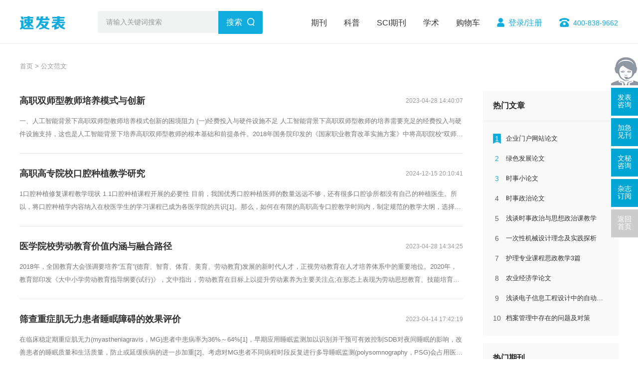

--- FILE ---
content_type: text/html
request_url: https://www.sfabiao.com/fanwen/
body_size: 11226
content:
<!doctype html>
<html>
<head>
	
	
	<title>杂志投稿-期刊投稿范文-速发表</title>
	<meta name="keywords" content="公文范文" />
	<meta name="description" content="" />
	
	<meta http-equiv="Content-Type" content="text/html; charset=utf-8" />
<link rel="icon" href="https://www.sfabiao.com/favicon.ico" />
<link rel="stylesheet" type="text/css" href="https://www.sfabiao.com/theme/sfabiao.com/default/static/css/base_sfb.css" />
<script type="text/javascript" src="https://www.sfabiao.com/theme/sfabiao.com/default/static/js/pub.js"></script>
<script type="text/javascript" src="https://www.sfabiao.com/theme/sfabiao.com/default/static/js/common.js"></script>
<script type="text/javascript">var site_root = 'https://www.sfabiao.com';</script>	
</head>
<body>
	
	

 <!--nav--> 	
  <!-- <div class="dlnewtop">
      <div class="zoom pw1200">
          <p class="dsl left"><a href="https://www.sfabiao.com/">欢迎来到速发表网！</a></p>
          <p class="dsl right">
              <a href="https://www.sfabiao.com/vip/">关于我们</a>
              <a href="javascript:void(0);" class="dllt ajaxlogin" onclick="ajaxlogin();">登录/注册</a>
			  <a href="https://www.sfabiao.com/shop/cart/" class="dlicar">购物车(<b>0</b>)</a>
          </p>
		  <div class="clear"></div>
      </div>
  </div>  -->
  <div class="dl-nav dl-nav1">
 	<div class="zoom pw1200">
        <div class="left dl-nav-left">
    		<a href="https://www.sfabiao.com/" class="left" title="速发表"><img src="https://www.sfabiao.com/theme/sfabiao.com/default/static/img/dl-menu-logo.png"/></a>
            <div class="dsl">
	            <form action="https://www.sfabiao.com/s.html" method="get" name="search" class="dsl">
	                <input type="hidden" name="t" value="1" />
	                <input type="search" name="q" placeholder="请输入关键词搜索" autocomplete="off" class="ft14 dltext" maxlength="50" />
	            </form>
                <a href="javascript:void(0);" class="dsl ft16 alc" onclick="if($('.dltext').val()!=''){$('form[name=search]').submit();}">搜索</a>
            </div>
        </div>
        <p class="right dl-nav-right">
        	<a href="https://www.sfabiao.com/zazhi/" >期刊</a>            
            <a href="https://www.sfabiao.com/dinyue/" >科普</a>
			<a href="https://www.sfabiao.com/sci/" >SCI期刊</a>
			<!-- <a href="https://www.sfabiao.com/vip/sci.html" >投稿技巧</a> -->
			<a href="https://www.sfabiao.com/tougao/" >学术</a>
			<!-- <a href="https://www.sfabiao.com/treatise/" >出书</a> -->
			<a href="https://www.sfabiao.com/shop/cart/" class="dlicar">购物车</a>
			<a href="javascript:void(0);" class="login_menu" onclick="ajaxlogin();">登录/注册</a>
			<span class="sfb_menu_tel">400-838-9662</span>
        </p>
    </div>
 </div>
<!--nav-->




	<div class="pw1200 dlcrumb">
		<a href="https://www.sfabiao.com/" title="速发表首页">首页</a> &gt; 
		
		<h1>公文范文</h1>
		
	</div>

	<div class="w1200 sfb-fanwen-list after-clear">
		<div class="l left-list">
			
			<div class="paper-box">
				<ul class="box-item">
				
					<li>
	<a href="https://www.sfabiao.com/fanwen/41006.html">
		<h3 class="item-title">高职双师型教师培养模式与创新<span class="item-date">2023-04-28 14:40:07</span></h3>
		<p class="item-abstract">一、人工智能背景下高职双师型教师培养模式创新的困境阻力 (一)经费投入与硬件设施不足 人工智能背景下高职双师型教师的培养需要充足的经费投入与硬件设施支持，这也是人工智能背景下培养高职双师型教师的根本基础和前提条件。2018年国务院印发的《国家职业教育改革实施方案》中将高职院校“双师型”教师培养摆在重要位置...</p>
	</a>
</li>
				
					<li>
	<a href="https://www.sfabiao.com/fanwen/41005.html">
		<h3 class="item-title">高职高专院校口腔种植教学研究<span class="item-date">2024-12-15 20:10:41</span></h3>
		<p class="item-abstract">1口腔种植修复课程教学现状 1.1口腔种植课程开展的必要性 目前，我国优秀口腔种植医师的数量远远不够，还有很多口腔诊所都没有自己的种植医生。所以，将口腔种植学内容纳入在校医学生的学习课程已成为各医学院的共识[1]。那么，如何在有限的高职高专口腔教学时间内，制定规范的教学大纲，选择合适的教学内容，提高口腔种...</p>
	</a>
</li>
				
					<li>
	<a href="https://www.sfabiao.com/fanwen/41004.html">
		<h3 class="item-title">医学院校劳动教育价值内涵与融合路径<span class="item-date">2023-04-28 14:34:25</span></h3>
		<p class="item-abstract">2018年，全国教育大会强调要培养“五育”(德育、智育、体育、美育、劳动教育)发展的新时代人才，正视劳动教育在人才培养体系中的重要地位。2020年，教育部印发《大中小学劳动教育指导纲要(试行)》，文中指出，劳动教育在目标上以提升劳动素养为主要关注点;在形态上表现为劳动思想教育、技能培育与实践锻炼三大任务领域;在...</p>
	</a>
</li>
				
					<li>
	<a href="https://www.sfabiao.com/fanwen/40924.html">
		<h3 class="item-title">筛查重症肌无力患者睡眠障碍的效果评价<span class="item-date">2023-04-14 17:42:19</span></h3>
		<p class="item-abstract">在临床稳定期重症肌无力(myastheniagravis，MG)患者中患病率为36%～64%[1]，早期应用睡眠监测加以识别并干预可有效控制SDB对夜间睡眠的影响，改善患者的睡眠质量和生活质量，防止或延缓疾病的进一步加重[2]。考虑对MG患者不同病程时段反复进行多导睡眠监测(polysomnography，PSG)会占用医疗资源，增加患者经济负担，首先...</p>
	</a>
</li>
				
					<li>
	<a href="https://www.sfabiao.com/fanwen/40923.html">
		<h3 class="item-title">急性胆囊炎手术时机选择的研究<span class="item-date">2023-04-14 17:33:52</span></h3>
		<p class="item-abstract">急性胆囊炎（acutecholecystitis，AC）是临床较为常见的消化道疾病，90%～95%是由于胆囊管结石阻塞导致、5%～10%是非结石性胆囊炎［1-2］。AC的治疗包括抗生素、腹腔镜胆囊切除术（laparoscopiccholecystectomy，LC）、经皮经肝胆囊穿刺引流术（percutaneoustranshepaticgallbladderdrainage，PTGBD）等。其中，PTGBD具有...</p>
	</a>
</li>
				
					<li>
	<a href="https://www.sfabiao.com/fanwen/40922.html">
		<h3 class="item-title">食管癌术后肺部感染病原学及风险预测<span class="item-date">2023-04-14 17:43:52</span></h3>
		<p class="item-abstract">食管癌(Esophagealcarcinoma,EC)主要有食管鳞癌和腺癌两大类。表现为进食后梗噎感、胸骨后疼痛、进行性吞咽困难、背痛等症状等[1]。随着人口老龄化,中国EC发病率呈上升趋势,据流行病学显示,EC居中国恶性肿瘤第五位,病死率居第四位,严重威胁人类健康[2]。临床常采用手术治疗,可延长患者生存时间,但由于手术时间长,术中胸腔...</p>
	</a>
</li>
				
					<li>
	<a href="https://www.sfabiao.com/fanwen/40921.html">
		<h3 class="item-title">水溶性聚磷酸铵合成方法研究<span class="item-date">2023-04-14 17:10:49</span></h3>
		<p class="item-abstract">聚磷酸铵（Ammoniumpolyphosphate，简称APP），是一类随磷酸盐缩合程度不同而表现不同性质的聚合磷酸盐，按其结构可分为结晶型和无定形。目前，已知的结晶型共有I~VI型6种[1]，市场上常见的水溶性产品大多为I型和II型。聚磷酸铵分子通式为（NH4）n+2PnO3n+1，当n足够大时，也可以表示为（NH4PO3）n，当n大于20时，呈水难...</p>
	</a>
</li>
				
					<li>
	<a href="https://www.sfabiao.com/fanwen/40920.html">
		<h3 class="item-title">体育教学渗透安全教育内容的路径研究<span class="item-date">2023-04-14 17:01:26</span></h3>
		<p class="item-abstract">学校安全教育是学校教育中的重要内容，由于其隐性特征，常处于地位边缘化、内容狭隘化、方式简单化和主体单一化的困境[1]。据统计，全国每年约有1.6万名中小学生非正常死亡，平均每天约有40多名学生死于食物中毒、溺水、交通或安全事故，但这些死亡事故中，排除不可预见的自然灾害和人力不可抗拒的重大事故外，约有80%的...</p>
	</a>
</li>
				
					<li>
	<a href="https://www.sfabiao.com/fanwen/40919.html">
		<h3 class="item-title">硝苯地平加硫酸镁对妊娠高血压效果<span class="item-date">2023-04-14 16:50:11</span></h3>
		<p class="item-abstract">妊娠期高血压是较常见的妊娠并发症之一，该病症发生后可导致产妇产生凝血功能障碍，进而促使胎儿血供不足，是导致产妇及围产儿死亡的主要疾病因素之一［１］。故在临床上积极采取有效的治疗措施纠正妊娠高血压患者血液循环紊乱状态十分关键。硫酸镁是现阶段临床常见妊娠高血压治疗用药，其能够有效改善患者血管痉挛状态，...</p>
	</a>
</li>
				
					<li>
	<a href="https://www.sfabiao.com/fanwen/40918.html">
		<h3 class="item-title">为预防校园欺凌构建新型班级模型<span class="item-date">2023-04-14 16:42:23</span></h3>
		<p class="item-abstract">校园欺凌是一种广泛存在的跨文化社会现象，以不同的形式存在于各个学校中。随着各种校园欺凌见诸报端，校园欺凌行为逐渐成为人们关注的焦点。据联合国教科文组织2019年公布的《校园暴力和欺凌》，全世界每年约有2.46亿（将近32%）的儿童与青少年在最近一个月至少遭受过一次校园欺凌。我国同样存在校园欺凌问题，我国青少...</p>
	</a>
</li>
				
					<li>
	<a href="https://www.sfabiao.com/fanwen/40917.html">
		<h3 class="item-title">智能老人健康监测与定位系统设计研究<span class="item-date">2023-04-13 18:17:54</span></h3>
		<p class="item-abstract">0引言 目前，人们的健康检测方式主要还是规律性的去医院进行体检，这种方式虽然精确度高，但由于环境场地的限制和工作的需要，人们不可能随时去医院，健康监测的成本也相对较高，不能解决健康检测亲民化普遍化的需求［1－2］。另一个选择是购买心率测试仪、血氧浓度测试仪和脉搏测试仪等仪器，这对于年轻人来说可以省去去...</p>
	</a>
</li>
				
					<li>
	<a href="https://www.sfabiao.com/fanwen/40915.html">
		<h3 class="item-title">机器人本体设计课程建设与教学探索<span class="item-date">2023-04-13 18:03:39</span></h3>
		<p class="item-abstract">《教育部高等教育司关于开展新工科研究与实践的通知》中提出：“新工科研究和实践围绕工程教育改革的新理念、新结构、新模式、新质量、新体系开展。”这些都是新工课建设的重要内容，也是新工科建设的重要内容。“机器人工程作为我国以培养机器人产业、智能制造等领域创新创业型人才为目标的新工科专业，具有很强的新颖性...</p>
	</a>
</li>
				
					<li>
	<a href="https://www.sfabiao.com/fanwen/40914.html">
		<h3 class="item-title">新冠及鼠疫防控知识与行为调查探析<span class="item-date">2023-04-13 17:57:53</span></h3>
		<p class="item-abstract">2019年12月，湖北省武汉市报道了由新型冠状病毒感染引起的新型冠状病毒肺炎2019(Coronavirusdisease2019，COVID－19)［1］。COVID－19的特点是传染性极强，人群普遍易感。国家卫健委将新冠肺炎划为乙类传染病，实施甲类传染病防控措施［2］。目前，新冠肺炎疫情全球蔓延，国内也呈流行态势，对人民群众的健康和社会经济发...</p>
	</a>
</li>
				
					<li>
	<a href="https://www.sfabiao.com/fanwen/40913.html">
		<h3 class="item-title">三级医院评审标准感染管理细则分析<span class="item-date">2023-04-13 17:50:36</span></h3>
		<p class="item-abstract">医院评审作为促进医疗质量持续改进的有效手段,已受到世界范围内许多国家的重视[1],美国、英国、澳大利亚、日本等30多个国家先后建立了医疗机构评审制度[2-3]。国外最新一项系统综述评价研究[4]显示遵守医院认证标准在改善医疗质量中有较多益处。中国自20世纪80年代末开始第一周期医院评审,到目前为止已经历经了30余年[5],...</p>
	</a>
</li>
				
					<li>
	<a href="https://www.sfabiao.com/fanwen/40912.html">
		<h3 class="item-title">工业物联网的煤矿巡检机器人能耗控制<span class="item-date">2023-04-13 17:42:31</span></h3>
		<p class="item-abstract">0引言 矿山智慧化建设是基于传统数字矿山基础，将物联网、多机器人、GIS系统等高端技术实施融合，形成集自决策、自控制、感知互联于一体的智慧化矿山系统［1－2］。其中，矿山巡检作为矿山生产中最重要的一部分，有着重要意义。若巡检出现偏差，会直接影响矿山的生产进度，同时会造成不可预估的损失，巡检机器人的提出，...</p>
	</a>
</li>
				
					<li>
	<a href="https://www.sfabiao.com/fanwen/40911.html">
		<h3 class="item-title">院校设立传统文化公共选修课的研究<span class="item-date">2023-04-13 18:21:43</span></h3>
		<p class="item-abstract">0引言 高职院校办学的主要目的是培养高素质技术技能人才，有着很强的职业性，在设计人才培养方案时比较偏重学生的专业技能，虽然也重视思想道德素养方面的教育，但课时不多，尤其是理工类高职院校对文化氛围的营造与学生个体的文化体验重视不够。高职院校应从人才培养实际出发，整合各种教育资源，在原有人才培养框架体系...</p>
	</a>
</li>
				
					<li>
	<a href="https://www.sfabiao.com/fanwen/40910.html">
		<h3 class="item-title">人力资本结构高级化对数字经济的影响<span class="item-date">2023-04-13 16:50:15</span></h3>
		<p class="item-abstract">一、引言 数字经济是以信息技术为核心、以现代网络为载体的一系列经济活动，这些经济活动旨在促进通信技术的高效应用和经济结构的优化。我国经济已进入全面可持续发展的新阶段，数字化符合时代发展的潮流。《中国数字经济发展白皮书(2020年)》指出，2005年至2019年，我国数字经济规模从2.6万亿元扩张至35.8万亿元;数字经...</p>
	</a>
</li>
				
					<li>
	<a href="https://www.sfabiao.com/fanwen/40909.html">
		<h3 class="item-title">心理健康思政教育的定位与实施建议<span class="item-date">2023-04-13 11:56:37</span></h3>
		<p class="item-abstract">长期以来，心理健康教育与思想政治教育两者被单独实施，各自为政。事实上，心理健康教育除了关注大学生健康心理品质培养外，还应该重视将心育与思政德育相融合，两者互促互补，实现心理育人、立德树人工作的协同推进。加强大学生心理健康教育，提升大学生理性、平和、自尊、自信、积极向上的健康心态，与大学生高尚的情操...</p>
	</a>
</li>
				
					<li>
	<a href="https://www.sfabiao.com/fanwen/40908.html">
		<h3 class="item-title">建构游戏中师幼互动问题及对策研究<span class="item-date">2023-04-12 16:15:07</span></h3>
		<p class="item-abstract">游戏是幼儿阶段最主要的学习方式，是促进幼儿成长的工具，能从多角度反映儿童发展水平。《3—6岁儿童发展指南》指出，“要尊重和理解幼儿的学习方式和特点，珍视游戏对幼儿学习发展的价值。”建构游戏是幼儿最喜爱的游戏之一，是指儿童通过操作各种材料进行物体构造的活动，随着时代的发展，从原来仅仅用积木拼搭建筑物，...</p>
	</a>
</li>
				
					<li>
	<a href="https://www.sfabiao.com/fanwen/40907.html">
		<h3 class="item-title">儒家文化下旅游业高质量发展研究<span class="item-date">2023-04-12 16:08:35</span></h3>
		<p class="item-abstract">在中国文学艺术界联合会第十一次全国代表大会、中国作家协会第十次全国代表大会上强调：文化是民族的精神命脉，文艺是时代的号角，增强文化自觉坚定文化自信，展示中国文艺新气象铸就中华文化新辉煌，并明确指出绿色生态是旅游业高质量发展的奠基石，发展旅游业要以生态环境保护为引领，树立绿水青山就是金山银山、旅游与...</p>
	</a>
</li>
				
				</ul>
			</div>
			
			<!-- 阅读更多按钮---分类列表 -->
			<div class="btn-more-box">
				
					<a href="javascript:;" class="dsb ft16 alc loadmore">阅读更多</a>
<script type="text/javascript">
	var loading=false;
	var eml = '.paper-box';
	var page=1;
	var url = 'https://www.sfabiao.com/fanwen/p{page}/';
	//$(window).scroll(function(){
	$('.loadmore').click(function(){
		if( loading ) return;
		var top = $('.loadmore').offset().top - $(window).height();
		$('.loadmore').html("数据加载中…");
		var position = $(window).scrollTop();
		if( position > top ){
			loading = true;
			$.ajax({
				url: url.replace('{page}', page+1),
				type: "GET",
				dataType: 'text',
				success: function (result){
					page++;
 					var obj = $(result).find( eml )[0] ? $(result).find( eml ) : $(result).filter( eml );
					$(eml).append( obj.html() );
					//filter - find
					if( $(result).find('.loadmore')[0] || $(result).filter('.loadmore')[0] ){
						loading = false;
						$('.loadmore').html("点击加载更多");
					}
					else{
						//$('.loadmore').remove();
						$('.loadmore').html("没有数据了").fadeOut(8000, function(){$(this).remove();});
					}
				}
			});
		}
	});
</script>
				
			</div>
		</div>
		<div class="r right-bar">
			
			
<div class="rmwz-box">
	
	<div class="box-title">热门文章</div>
	
	
	
	<div class="box-con">
		<ul>
			<li class="box-item">
				<p class="title"><i>1</i><a href="https://www.sfabiao.com/fanwen/22829.html" title="企业门户网站论文" target="_blank">企业门户网站论文</a></p>
			</li>
			<li class="box-item">
				<p class="title"><i>2</i><a href="https://www.sfabiao.com/fanwen/19785.html" title="绿色发展论文" target="_blank">绿色发展论文</a></p>
			</li>
			<li class="box-item">
				<p class="title"><i>3</i><a href="https://www.sfabiao.com/fanwen/19468.html" title="时事小论文" target="_blank">时事小论文</a></p>
			</li>
			<li class="box-item">
				<p class="title"><i>4</i><a href="https://www.sfabiao.com/fanwen/19470.html" title="时事政治论文" target="_blank">时事政治论文</a></p>
			</li>
			<li class="box-item">
				<p class="title"><i>5</i><a href="https://www.sfabiao.com/fanwen/25623.html" title="浅谈时事政治与思想政治课教学" target="_blank">浅谈时事政治与思想政治课教学</a></p>
			</li>
			<li class="box-item">
				<p class="title"><i>6</i><a href="https://www.sfabiao.com/fanwen/27014.html" title="一次性机械设计理念及实践探析" target="_blank">一次性机械设计理念及实践探析</a></p>
			</li>
			<li class="box-item">
				<p class="title"><i>7</i><a href="https://www.sfabiao.com/fanwen/40570.html" title="护理专业课程思政教学3篇" target="_blank">护理专业课程思政教学3篇</a></p>
			</li>
			<li class="box-item">
				<p class="title"><i>8</i><a href="https://www.sfabiao.com/fanwen/20500.html" title="农业经济学论文" target="_blank">农业经济学论文</a></p>
			</li>
			<li class="box-item">
				<p class="title"><i>9</i><a href="https://www.sfabiao.com/fanwen/25747.html" title="浅谈电子信息工程设计中的自动化技术" target="_blank">浅谈电子信息工程设计中的自动化技术</a></p>
			</li>
			<li class="box-item">
				<p class="title"><i>10</i><a href="https://www.sfabiao.com/fanwen/26576.html" title="档案管理中存在的问题及对策" target="_blank">档案管理中存在的问题及对策</a></p>
			</li>
		</ul>
		<div class="clear"></div>
	</div>
</div>

			
			
			
<div class="rmwz-box rmqk-box">
	<div class="box-title">热门期刊</div>
	<div class="box-con">
		<ul>
			<li class="box-item after-clear">
				<a href="https://www.sfabiao.com/jyts/" title="教育探索" target="_blank">
					<div class="item-img">
						<img src="/upload/thumbnail/image/202308/19/2eaac_87e4.jpg_248x350.jpg" />
					</div>
					<div class="item-info">
						<h4 class="title">教育探索</h4>
						<p>影响因子：<span class="yxyz">0.46</span></p>
						<p>省级期刊&emsp;1个月内下单</p>
					</div>
				</a>
			</li>
			<li class="box-item after-clear">
				<a href="https://www.sfabiao.com/xwyjdk/" title="新闻研究导刊" target="_blank">
					<div class="item-img">
						<img src="/upload/thumbnail/image/202308/20/1700d_10011.jpg_248x350.jpg" />
					</div>
					<div class="item-info">
						<h4 class="title">新闻研究导刊</h4>
						<p>影响因子：<span class="yxyz">0.33</span></p>
						<p>省级期刊&emsp;1个月内下单</p>
					</div>
				</a>
			</li>
			<li class="box-item after-clear">
				<a href="https://www.sfabiao.com/zgjyxk/" title="中国教育学刊" target="_blank">
					<div class="item-img">
						<img src="/upload/thumbnail/image/202308/19/2faa1_36a0.jpg_248x350.jpg" />
					</div>
					<div class="item-info">
						<h4 class="title">中国教育学刊</h4>
						<p>影响因子：<span class="yxyz">2.5</span></p>
						<p>CSSCI南大期刊&emsp;1-3个月下单</p>
					</div>
				</a>
			</li>
			<li class="box-item after-clear">
				<a href="https://www.sfabiao.com/jzgcjsysj/" title="建筑工程技术与设计" target="_blank">
					<div class="item-img">
						<img src="/upload/thumbnail/image/202205/25/25c70_4ecc.jpg_248x350.jpg" />
					</div>
					<div class="item-info">
						<h4 class="title">建筑工程技术与设计</h4>
						<p>影响因子：<span class="yxyz">--</span></p>
						<p>省级期刊&emsp;1个月内下单</p>
					</div>
				</a>
			</li>
			<li class="box-item after-clear">
				<a href="https://www.sfabiao.com/xkc/" title="新课程" target="_blank">
					<div class="item-img">
						<img src="/upload/thumbnail/image/202310/30/279ce_442f.jpg_248x350.jpg" />
					</div>
					<div class="item-info">
						<h4 class="title">新课程</h4>
						<p>影响因子：<span class="yxyz">0.02</span></p>
						<p>省级期刊&emsp;1个月内下单</p>
					</div>
				</a>
			</li>
			<li class="box-item after-clear">
				<a href="https://www.sfabiao.com/jsjfz/" title="计算机仿真" target="_blank">
					<div class="item-img">
						<img src="/upload/thumbnail/image/202412/16/189d1_ec88.jpg_248x350.jpg" />
					</div>
					<div class="item-info">
						<h4 class="title">计算机仿真</h4>
						<p>影响因子：<span class="yxyz">0.77</span></p>
						<p>统计源期刊&emsp;1-3个月下单</p>
					</div>
				</a>
			</li>
		</ul>
		<div class="clear"></div>
	</div>
</div>

		</div>
	</div>
	
	<script type="text/javascript" charset="utf-8" src="https://www.sfabiao.com/theme/sfabiao.com/default/static/js/footer_wm.js"></script>
	<script language="javascript" src="https://www.sfabiao.com/click/category/cid/16"></script>
</body>
</html>

--- FILE ---
content_type: text/css
request_url: https://www.sfabiao.com/theme/sfabiao.com/default/static/css/base_sfb.css
body_size: 140687
content:
@charset "utf-8";
body {
	font: 12px/1.5 "微软雅黑", "Microsoft Yahei", "Hiragino Sans GB", tahoma, arial, "宋体";
	color: #000000;
	background: #FFF;
}
body,
div,
ul,
ol,
dl,
dt,
dd,
li,
dl,
h1,
h2,
h3,
h4,
p,
marquee,
from {
	margin: 0;
	padding: 0;
}
ol,
ul,
li {
	list-style: none;
}
img {
	border: 0;
	vertical-align: middle;
}
a {
	color: #333;
	text-decoration: none;
}
a:hover {
	color: #01af63;
	text-decoration: underline;
	-webkit-transition: all .2s linear;
	transition: all .2s linear;
}
::selection {
	background: #00a6d3;
	color: #fff;
}

::-moz-selection {
	background: #00a6d3;
	color: #fff;
}

::-webkit-selection {
	background: #00a6d3;
	color: #fff;
}

.tl {
	text-align: left;
}

.tll {
	text-align: left !important;
}

.tc {
	text-align: center;
}

.tr {
	text-align: right;
}

.hide {
	display: none;
}

.block {
	display: block;
}

.fixed {
	position: fixed;
	z-index: 1;
}

.l {
	float: left;
}

.r {
	float: right;
}

.clear {
	clear: both;
	font-size: 0;
	line-height: 0;
	height: 0;
}

.after-clear::after {
	content: ".";
	display: block;
	height: 0;
	clear: both;
	visibility: hidden;
}

.line {
	height: 1px;
	background-color: #ddd;
	overflow: hidden;
}

.line2px {
	height: 0;
	border-top: 1px solid #ddd;
	border-bottom: 1px solid #fff;
	overflow: hidden;
}

.line2pxlight {
	height: 0;
	border-top: 1px solid #939393;
	border-bottom: 1px solid #fff;
	overflow: hidden;
}

.h5 {
	height: 5px;
	display: block;
	overflow: hidden;
}

.h10 {
	height: 10px;
	display: block;
	overflow: hidden;
}

.h20 {
	height: 20px;
	display: block;
	overflow: hidden;
}

.h50 {
	height: 50px;
	display: block;
	overflow: hidden;
}

.fixhidden {
	overflow: hidden;
}

.nowrap {
	white-space: nowrap;
}

.nowarp-hidden {
	overflow: hidden;
	white-space: nowrap;
	text-overflow: ellipsis;
}

.relative {
	position: relative;
}

.plr20 {
	padding-left: 20px;
	padding-right: 20px;
}

.mt5 {
	margin-top: 5px;
}

.mt10 {
	margin-top: 10px;
}

.mt15 {
	margin-top: 15px;
}

.mt20 {
	margin-top: 20px;
}

.mt30 {
	margin-top: 30px;
}

.mt50 {
	margin-top: 50px;
}

.ml5 {
	margin-left: 5px;
}

.ml10 {
	margin-left: 10px;
}

.ml15 {
	margin-left: 15px;
}

.ml20 {
	margin-left: 20px;
}

.ml50 {
	margin-left: 50px;
}

.mb5 {
	margin-bottom: 5px;
}

.mb10 {
	margin-bottom: 10px;
}

.mb15 {
	margin-bottom: 15px;
}

.mb20 {
	margin-bottom: 20px;
}

.mb50 {
	margin-bottom: 50px;
}

.mr5 {
	margin-right: 5px;
}

.mr10 {
	margin-right: 10px;
}

.mr15 {
	margin-right: 15px;
}

.mr20 {
	margin-right: 20px;
}

.mr50 {
	margin-right: 50px;
}

.red {
	color: #c40000;
}

.blue {
	color: #01af63;
}

.nobd {
	border-width: 0;
}

.f24 {
	font-size: 24px;
	font-weight: 500;
}

.f20 {
	font-size: 20px !important;
}

.f16 {
	font-size: 16px;
}

.f14 {
	font-size: 14px;
}

.f12 {
	font-size: 12px;
}

.bd1 {
	border: 1px solid #eaeaea;
}

.l3-28 {
	height: 84px;
	overflow: hidden;
}

html {
	font-size: 100%;
	-ms-text-size-adjust: 100%;
	-webkit-text-size-adjust: 100%;
}

html,
button,
input,
select,
textarea {
	font-family: sans-serif;
}

button,
input,
select,
textarea {
	font-size: 100%;
	margin: 0;
	vertical-align: baseline;
	*vertical-align: middle:;
}

button,
input {
	line-height: normal;
}

input[type='search'] {
	-webkit-appearance: textfield;
	-webkit-box-sizing: content-box;
	box-sizing: content-box;
}

button,
html input[type='button'],
input[type='reset'],
input[type='submit'] {
	-webkit-appearance: button;
	cursor: pointer;
	*overflow: visible:;
}

.btn {
	display: inline-block;
	*zoom: 1;
	*display: inline;
	width: 158px;
	height: 38px;
	padding: 0;
	margin: 0;
	border: 1px solid #b0b0b0;
	font-size: 14px;
	line-height: 38px;
	text-align: center;
	color: #b0b0b0;
	cursor: pointer;
	-webkit-transition: all .4s;
	transition: all .4s
}

.btn:hover {
	text-decoration: none;
	color: #b0b0b0;
}

.btn:focus {
	outline: 0;
}

.btn:active {
	-webkit-box-shadow: inset 0 2px 4px rgba(0, 0, 0, 0.18);
	box-shadow: inset 0 2px 4px rgba(0, 0, 0, 0.18);
}

.btn[disabled] {
	border-style: dashed !important;
	border-color: #e0e0e0;
	background-color: #fff !important;
	color: #b0b0b0 !important;
	cursor: default !important;
}

.btn-disabled {
	background: #e0e0e0 !important;
	border-color: #e0e0e0 !important;
	color: #b0b0b0 !important;
	cursor: default !important;
}

.btn-small {
	width: 118px;
	height: 28px;
	font-size: 12px;
	line-height: 28px;
}

.btn-large {
	width: 178px;
	height: 48px;
	line-height: 48px;
}

.btn-block {
	display: block;
	width: 100%;
	padding-left: 0;
	padding-right: 0;
}

input.btn,
button.btn {
	width: 160px;
	height: 40px;
}

input.btn-small,
button.btn-small {
	width: 120px;
	height: 30px;
}

input.btn-large,
button.btn-large {
	width: 180px;
	height: 50px;
}

.btn-primary {
	background: #00a6d3;
	border-color: #00a6d3;
	color: #fff;
}

.btn-primary:hover {
	background-color: #00bffd;
	border-color: #00bffd;
	color: #fff;
}

.btn-red {
	background: #e53935;
	border-color: #e53935;
	color: #fff;
}

.btn-red:hover {
	background-color: #e42a27;
	border-color: #e42a27;
	color: #fff;
}

.btn-line-primary {
	border-color: #01af63;
	background: #fff;
	color: #01af63;
}

.btn-line-primary:hover {
	color: #fff;
	background-color: #01af63;
	border-color: #01af63;
}

.btn-line-red {
	border-color: #e53935;
	background: #fff;
	color: #e53935;
}

.btn-line-red:hover {
	color: #fff;
	background-color: #e42a27;
	border-color: #e42a27;
}

.input-label {
	position: absolute;
	left: 12px;
	top: 11px;
	z-index: 2;
	padding: 0 3px;
	font-size: 14px;
	line-height: 18px;
	color: #b0b0b0;
	background: transparent;
	cursor: text;
	-webkit-transition: all .2s linear;
	transition: all .2s linear;
}

.input-text {
	width: 186px;
	height: 18px;
	padding: 10px 16px;
	border: 1px solid #e0e0e0;
	font-size: 14px;
	line-height: 18px;
	background: #fff;
	-webkit-transition: border-color .2s linear;
	transition: border-color .2s linear;
}

.input-text:hover {
	border-color: #b0b0b0;
}

.input-text:focus {
	outline: 0;
}

textarea.input-text {
	height: 3em;
	resize: vertical;
}

.input-text[type=checkbox]:focus,
.input-text[type=radio]:focus {
	padding: 0px 5px;
	border: 1px solid #ccc;
}

.img-con img {
	transform: scale(1);
	transition: transform 1s linear .1s;
	-moz-transition: transform 1s linear .1s;
	-webkit-transition: transform 1s linear .1s;
	-o-transition: transform 1s linear .1s;
	-ms-transition: transform 1s linear .1s;
}

.img-con img:hover {
	transform: scale(1.03, 1.03);
	-moz-transform: scale(1.03, 1.03);
	-webkit-transform: scale(1.03, 1.03);
	-o-transform: scale(1.03, 1.03);
	-ms-transform: scale(1.03, 1.03);
}

.w1200 {
	width: 1202px;
	margin: 0 auto;
}

.w200 {
	width: 192px;
}

.w990 {
	width: 998px;
}

.bar-border-box {
	height: 80px;
	text-align: center;
}

.bar-border-box .box-border {
	height: 40px;
	border-bottom: 1px solid #eaeaea;
}

.bar-border-box .title {
	color: #666;
	background-color: #fff;
	padding: 0 20px;
	line-height: 80px;
	font-size: 22px;
}

.work-box {
	position: relative;
	overflow: hidden;
	font-style: normal;
	font: 12px Arial, Helvetica, sans-serif, "宋体";
	color: #000000;
	background: #FFF;
}

.work-box,
.work-box div,
.work-box ul,
.work-box li,
.work-box a,
.work-box p,
.work-box h2,
.work-box i {
	margin: 0;
	padding: 0;
}

.work-box ul {
	width: 1222px;
	overflow: hidden;
}

.work-box ul li {
	width: 385px;
	height: 148px;
	float: left;
	border-bottom: 1px solid #eaeaea;
	list-style: none;
	overflow: hidden;
	background-color: #f9f9f9;
}

.work-box ul li a {
	height: 148px;
	color: #333;
	text-decoration: none;
	display: block;
}

.work-box ul li:hover h2 {
	color: #00a6d3;
}

.work-box .item-con {
	width: 220px;
	margin: 20px 30px;
	display: inline-block;
	float: left;
}

.work-box .item-con h2 {
	font-family: "Microsoft Yahei";
	font-size: 1.3em;
	font-weight: 400;
	height: 30px;
	line-height: 30px;
	color: #333;
}

.work-box .item-con p {
	height: 36px;
	line-height: 18px;
	margin-bottom: 10px;
	overflow: hidden;
	color: #666;
}

.work-box .item-con p.more {
	height: 20px;
	margin-top: 20px;
	margin-bottom: 0;
	color: #00a6d3;
}

.work-box i {
	width: 60px;
	height: 50px;
	background-image: url(../image/work.png);
	background-repeat: no-repeat;
	display: inline-block;
	margin-top: 45px;
	float: left;
}

.work-box i.img1 {
	background-position: 0 0;
}

.work-box i.img2 {
	background-position: -60px 0;
}

.work-box i.img3 {
	background-position: -120px 0;
}

.work-box i.img4 {
	background-position: -180px 0;
}

.work-box ul li:hover i.img1 {
	background-position: 0 -50px;
}

.work-box ul li:hover i.img2 {
	background-position: -60px -50px;
}

.work-box ul li:hover i.img3 {
	background-position: -120px -50px;
}

.work-box ul li:hover i.img4 {
	background-position: -180px -50px;
}

.work-box .box-btn {
	margin: 40px auto;
	text-align: center;
	font-family: "Microsoft Yahei";
}

.work-box .box-btn a {
	width: 200px;
}

.links-box {
	background-color: #f8f8f8;
	border: 1px solid #eaeaea;
}

.links-box .box-bar {
	height: 40px;
	line-height: 40px;
	margin-left: 30px;
	font-family: "Microsoft Yahei";
	font-size: 14px;
	font-weight: 700px;
	color: #666;
}

.links-box .box-con {
	padding: 0 30px 15px 30px;
}

.links-box .box-con ul li {
	width: 115px;
	height: 25px;
	line-height: 25px;
	margin-right: 10px;
	margin-bottom: 5px;
	white-space: nowrap;
	overflow: hidden;
	float: left;
}

.links-box .box-con ul.num6 li {
	width: 180px;
}

.links-box .box-con ul li a {
	padding: 2px 5px;
	color: #555;
}

.links-box .box-con ul li a:hover {
	color: #00a6d3;
}

.sfb_dy_yqlj .links-box .box-con ul li a:hover {
	color: #00a6d3;
}
.service-box {
	height: 500px;
}

.service-box .left {
	width: 385px;
	float: left;
}

.service-box .right {
	width: 795px;
	margin-left: 20px;
	height: 498px;
	border: 1px solid #eaeaea;
	float: right;
	overflow: hidden;
}

.service-box .right:hover {
	border: 1px solid #01af63;
}

.service-box .box-h240 {
	height: 238px;
	border: 1px solid #eaeaea;
	text-align: center;
	overflow: hidden;
}

.service-box .box-h240:hover {
	border: 1px solid #01af63;
}

.service-box .box-h240 .title {
	margin: 30px auto 10px auto;
	height: 25px;
	line-height: 25px;
	font-size: 18px;
	color: #666;
}

.service-box .box-h240 .pic img {
	width: 355px;
	height: 105px;
}

.service-box .box-h240 .btn {
	margin-top: 20px;
}

.service-box .box-h500 {
	text-align: center;
}

.service-box .box-h500 .title {
	margin: 50px auto 10px auto;
	height: 25px;
	line-height: 25px;
	font-size: 18px;
	color: #666;
}

.service-box .box-h500 .teach {
	height: 320px;
	margin-top: 30px;
}

.service-box .box-h500 .teach ul {
	width: 750px;
	margin: 0 auto;
	position: relative;
}

.service-box .box-h500 .teach ul li {
	width: 150px;
	height: 190px;
	float: left;
}

.service-box .box-h500 .teach ul li a {
	text-decoration: none;
	display: inline-block;
}

.service-box .box-h500 .teach .photo {
	width: 80px;
	height: 80px;
	border: 1px solid #eaeaea;
	border-radius: 50%;
}

.service-box .box-h500 .teach .name {
	height: 25px;
	lighting-color: 25px;
	font-size: 14px;
	margin-top: 20px;
	overflow: hidden;
	color: #666;
}

.service-box .box-h500 .teach .info {
	height: 25px;
	lighting-color: 25px;
	overflow: hidden;
	color: #999;
}

.service-box .box-h500 .teach .info-more {
	height: 75px;
	lighting-color: 75px;
	overflow: hidden;
	display: none;
	color: #666;
	text-align: left;
	text-indent: 2em;
	position: absolute;
	border-top: 1px solid #01af63;
	padding-top: 50px;
	left: 0;
	right: 0;
	top: 193px;
}

.service-box .box-h500 .teach ul li:hover,
.service-box .box-h500 .teach ul li.active {
	border-bottom: 3px solid #01af63;
}

.service-box .box-h500 .teach ul li:hover .photo,
.service-box .box-h500 .teach ul li.active .photo {
	border: 1px solid #01af63;
}

.service-box .box-h500 .teach ul li:hover .name,
.service-box .box-h500 .teach ul li.active .name {
	color: #01af63;
}

.service-box .box-h500 .teach ul li:hover .info-more,
.service-box .box-h500 .teach ul li.active .info-more {
	display: block;
}

.theme-box {
	margin: 10px auto;
	height: 30px;
	line-height: 30px;
}

.theme-box a {
	padding: 5px 10px;
	color: #fff;
	background-color: #01af63;
	border: 1px solid #01af63;
	margin: 0 10px;
}

.theme-box a:hover {
	text-decoration: none;
}

.theme-box a.touch {
	background-color: #ff6600;
	border: 1px solid #ff6600;
}

.nav-box {
	margin: 8px auto;
	height: 40px;
	line-height: 40px;
	border: 1px solid #ececec;
	background-color: #fff;
	text-indent: 20px;
	font-size: 12px;
	color: #666;
}
.nav-box h1{
	display: inline-block;
	font-size: 12px;
	font-weight: normal;
}
.nav-box a {
	color: #00a6d3;
	padding: 0 10px;
}

.nav-box a:hover {
	color: #00bffd;
	text-decoration: none;
}

.nav-box span {
	padding-left: 10px;
}

.sort-box {
	height: 40px;
	line-height: 40px;
	overflow: hidden;
	background: #FFF;
	background-color: #f9f9f9;
	border: 1px solid #eaeaea;
}

.sort-box .box-item {
	float: left;
}

.sort-box .box-item dd {
	text-align: center;
	float: left;
}

.sort-box .box-item dd a {
	height: 38px;
	line-height: 40px;
	padding: 0 20px;
	text-decoration: none;
	color: #333;
	font-size: 14px;
	display: inline-block;
	border-right: 1px solid #eaeaea;
	border-bottom: 2px solid #f9f9f9;
}

.sort-box .box-item dd i {
	width: 9px;
	height: 10px;
	margin-left: 5px;
	display: inline-block;
	background-image: url(../image/jt.png);
	background-repeat: no-repeat;
}

.sort-box .box-item dd.asc i {
	background-position: -9px -10px;
}

.sort-box .box-item dd.desc i {
	background-position: 0 -10px;
}

.sort-box .box-item dd a.active,
.sort-box .box-item dd a:hover {
	color: #00a6d3;
	background-color: #fff;
	border-bottom: 2px solid #00a6d3;
}

.sort-box .box-item dd.asc a.active i,
.sort-box .box-item dd.asc a:hover i {
	background-position: -9px 0;
}

.sort-box .box-item dd.desc a.active i,
.sort-box .box-item dd.desc a:hover i {
	background-position: 0 0;
}

.sort-box .box-but {
	float: right;
}

.sort-box .box-but li {
	text-align: center;
	margin-right: 15px;
	float: left;
}

.sort-box .box-but a {
	height: 20px;
	line-height: 20px;
	padding: 0 10px;
	text-decoration: none;
	color: #00a6d3;
	display: inline-block;
	border: 1px solid #00a6d3;
}

.sort-box .box-but a.active,
.sort-box .box-but a:hover {
	background: #00a6d3;
	border-color: #00a6d3;
	color: #fff;
}

.sort-box .box-but .form {
	margin: 0;
	margin-right: 150px;
}

.sort-box .box-but .form input {
	height: 25px;
	line-height: 25px;
	width: 250px;
	padding: 0 5px;
	border: 1px solid #00a6d3;
}

.sort-box .box-but .form a {
	height: 25px;
	line-height: 25px;
}

.articles-box {
	width: 1202px;
	overflow: hidden;
}

.articles-box ul {
	width: 1300px;
}

.articles-box ul li {
	width: 177px;
	float: left;
	margin: 0 28px 20px 0;
	position: relative;
	overflow: hidden;
}

.articles-box ul li.box-item .item-image {
	border: 1px solid #eaeaea;
	padding: 15px 0;
	margin-bottom: 5px;
	text-align: center;
}

.articles-box ul li.box-item:hover .item-image {
	border: 1px solid #00a6d3;
}

.articles-box ul li.box-item .item-image a {
	width: 130px;
	height: 180px;
	display: inline-block;
	overflow: hidden;
}

.articles-box ul li.box-item .item-image a img {
	width: 130px;
	height: 180px;
}

.articles-box ul li.box-item .item-title {
	height: 35px;
	text-align: center;
}

.articles-box ul li.box-item .item-title a {
	line-height: 35px;
	font-size: 16px;
	font-weight: normal;
	text-decoration: none;
	color: #00a6d3;
	display: block;
	overflow: hidden;
	white-space: nowrap;
	text-overflow: ellipsis;
}

.articles-box ul li.box-item .item-title2 {
	height: 59px;
	text-align: center;
	overflow: hidden;
}

.articles-box ul li.box-item .item-title2 a {
	line-height: 28px;
	font-size: 16px;
	font-weight: normal;
	text-decoration: none;
	color: #01af63;
}

.articles-box ul li.box-item .item-issue {
	height: 48px;
	line-height: 24px;
	overflow: hidden;
	color: #666;
}

.articles-box ul li.box-item .item-info {
	height: 24px;
	line-height: 24px;
	color: #666;
	display: block;
	overflow: hidden;
	white-space: nowrap;
	text-overflow: ellipsis;
}

.articles-box ul li.box-item .item-info a {
	margin-right: 5px;
}

.articles-box ul li.box-item .item-icon {
	width: 19px;
	height: 41px;
	background-repeat: no-repeat;
	position: absolute;
	left: 0;
	top: 0;
	z-index: 2;
}

.articles-box ul li.box-item .sd {
	background-image: url(../image/sd.png);
}

.articles-box ul li.box-item .hx {
	background-image: url(../image/hx.png);
}

.articles-box ul li.box-item .rx {
	background-image: url(../image/rx.png);
}

.articles-box ul li.box-item .item-discount {
	position: absolute;
	display: none;
}

.articles-box ul li.box-item .item-price {
	line-height: 28px;
	color: #c40000;
	font-size: 16px;
	text-align: center;
}

.articles-box ul li.box-item .item-price i {
	margin: 0 5px;
	font-style: normal;
}

.articles-box ul li.box-item .item-price s {
	margin-left: 20px;
	font-size: 14px;
	color: #999;
	font-style: normal;
}

.articles-box ul li.box-item .item-but {
	margin: 10px auto;
}

.articles-box ul li.box-item .item-but a {
	padding: 5px 10px;
	text-decoration: none;
	color: #00a1cc;
	border: 1px solid #00a1cc;
}

.articles-box ul li.box-item .item-but a:hover {
	color: #fff;
	background-color: #00a1cc;
	border: 1px solid #00a1cc;
}

.articles-box ul li.box-item .item-but a i {
	margin-right: 5px;
	vertical-align: middle;
}

.page-box {
	line-height: 30px;
	margin: 40px auto;
	text-align: center;
}

.page-box ul li {
	line-height: 40px;
	margin-right: 5px;
	display: inline-block;
}

.page-box ul li a {
	height: 28px;
	line-height: 28px;
	padding: 0 12px;
	display: inline-block;
	font-size: 14px;
	color: #00a6d3;
	border: 1px solid #d6d6d6;
}

.page-box ul li a:hover,
.page-box ul li a.action {
	color: #fff;
	text-decoration: none;
	background-color: #00a6d3;
	border: 1px solid #00a6d3;
}

.page-box ul li span {
	height: 28px;
	line-height: 28px;
	padding: 0 10px;
	margin-top: 5px;
	display: inline-block;
	font-size: 14px;
	color: #999;
	border: 1px solid #d6d6d6;
}

.page-box ul li a.prev {
	padding-left: 16px;
	background-image: url(../image/page.png);
	background-position: 0 0;
	background-repeat: no-repeat;
}

.page-box ul li a.next {
	padding-right: 16px;
	background-image: url(../image/page.png);
	background-position: 100% 0;
	background-repeat: no-repeat;
}

.page-box ul li a.prev:hover {
	background-position: 0 -29px;
}

.page-box ul li a.next:hover {
	background-position: 100% -29px;
}

.w300 {
	width: 350px;
}

.w890 {
	width: 840px;
}

.preview-box {
	border: 1px solid #eaeaea;
	position: relative;
}

.preview-box .box-image {
	height: 465px;
	overflow: hidden;
}

.preview-box .box-image .preview {
	position: relative;
	width: 350px;
	height: 465px;
	overflow: hidden;
}

.preview-box .box-image .preview img {
	width: 350px;
	height: 465px;
}

.preview-box .box-image .zoomdiv img {
	width: auto;
	height: auto;
	margin: 0;
}

.preview-box .preview-title {
	display: none;
	position: absolute;
	top: 350px;
	right: 0;
	max-width: 260px;
	height: 50px;
	line-height: 50px;
	background-color: #000;
	opacity: 0.4;
	filter: alpha(opacity:40);
	overflow: hidden;
	z-index: 9999;
	font-size: 18px;
	padding: 0 20px;
	color: #ff0;
}

.preview-box .box-share-item {
	height: 58px;
}

.preview-box .box-share-item .item-l {
	width: 75px;
	height: 16px;
	margin: 20px 0 20px 12px;
	font-size: 12px;
	line-height: 16px;
	color: #999;
	float: left;
}

.preview-box .box-share-item .item-l i {
	width: 16px;
	height: 16px;
	margin-right: 5px;
	float: left;
	background-image: url(../image/preview.png);
	background-position: 0 -140px;
	background-repeat: no-repeat;
}

.preview-box .box-share-item .item-c {
	width: 170px;
	height: 16px;
	margin: 14px 0 26px 0;
	float: left;
}

.preview-box .box-share-item .item-r {
	width: 75px;
	height: 16px;
	margin: 20px 0 20px 12px;
	font-size: 12px;
	line-height: 16px;
	color: #333;
	float: left;
}

.preview-box .box-share-item .item-r i {
	width: 16px;
	height: 16px;
	margin-right: 5px;
	float: left;
	background-image: url(../image/preview.png);
	background-position: 0 -160px;
	background-repeat: no-repeat;
}

.preview-box .box-share-item .item-r a:hover {
	text-decoration: none;
}

.info-box {
	min-height: 465px;
	position: relative;
}

.info-box .box-title {
	height: 65px;
	overflow: hidden;
	margin: 0 20px;
}

.info-box .box-title .w250-500 {
	min-width: 250px;
	max-width: 500px;
	float: left;
}

.info-box .box-title .w350 {
	float: left;
}

.info-box .box-title h3 {
	height: 28px;
	line-height: 28px;
	font-family: "Microsoft YaHei";
	font-size: 26px;
	color: #333;
	font-weight: normal;
	overflow: hidden;
	white-space: nowrap;
	-o-text-overflow: ellipsis;
	text-overflow: ellipsis;
}

.info-box .box-title h4 {
	height: 40px;
	line-height: 40px;
	font-family: Arial, Helvetica, sans-serif;
	font-size: 14px;
	color: #666;
	font-weight: normal;
	overflow: hidden;
	white-space: nowrap;
	-o-text-overflow: ellipsis;
	text-overflow: ellipsis;
}

.info-box .box-qkjb {
	height: 28px;
	line-height: 28px;
}

.info-box .box-qkjb a {
	padding-left: 20px;
	margin-right: 20px;
	color: #f00;
	text-decoration: none;
	font-size: 14px;
	font-weight: normal;
	background-image: url(../image/qkjb.png);
	background-size: 18px 18px;
	background-repeat: no-repeat;
	white-space: nowrap;
}

.info-box .box-qkjb a:hover {
	color: #01af63;
}

.info-box .box-qksl {
	line-height: 33px;
	font-size: 14px;
	color: #999;
}

.info-box .box-qksl .l {
	margin-left: 20px;
	width: 72px;
}

.info-box .box-qksl .r {
	width: 720px;
	float: left;
}

.info-box .box-qksl ul li {
	margin-right: 10px;
	float: left;
	white-space: nowrap;
}

.info-box .box-qksl a {
	color: #01af63;
}

.info-box .box-qksl a:hover {
	color: #01af63;
}

.info-box .box-field {
	margin: 20px 20px 0 20px;
	color: #666;
}

.info-box .box-field dl {
	width: 250px;
	float: left;
}

.info-box .box-field dl.w300 {
	width: 300px;
}

.info-box .box-field dl dd {
	height: 33px;
	line-height: 33px;
	overflow: hidden;
	white-space: nowrap;
	-o-text-overflow: ellipsis;
	text-overflow: ellipsis;
	font-size: 14px;
}

.info-box .box-field dl dd span {
	width: 70px;
	display: inline-block;
	text-align: right;
	color: #999;
	margin-right: 3px;
}

.info-box .box-field dl dd a {
	color: #01af63;
}

.info-box .box-field dl dd a:hover {
	color: #01af63;
}

.info-box .box-description {
	margin: 0 20px;
	line-height: 25px;
	font-size: 14px;
	color: #666;
}

.info-box .box-price {
	margin: 10px 0 0 10px;
	padding: 10px 20px;
	background-color: #fff2e8;
	font-size: 14px;
}

.info-box .box-price dl dt {
	width: 80px;
	float: left;
	color: #999;
}

.info-box .box-price dl dd {
	float: left;
}

.info-box .box-price i {
	font-style: normal;
}

.info-box .box-price .price-market {
	height: 25px;
	line-height: 25px;
	font-size: 14px;
	color: #333;
}

.info-box .box-price .price-market i {
	font-family: verdana, arial;
	font-size: 14px;
	font-weight: 400;
	margin-right: 5px;
	color: #333;
}

.info-box .box-price .price-market .market-val {
	font-family: verdana, arial;
	font-size: 18px;
	font-weight: 400;
}

.info-box .box-price .price-sell {
	height: 25px;
	line-height: 25px;
	font-size: 14px;
	color: #333;
}

.info-box .box-price .price-sell i {
	font-size: 20px;
	margin-right: 5px;
	color: #cc0001;
}

.info-box .box-price .price-sell span {
	font-family: verdana, arial;
	font-size: 22px;
	font-weight: 700;
	color: #cc0001;
}

.info-box .box-price .price-sell span.sell-discount {
	margin-left: 20px;

	font-size: 24px;
}

.info-box .paper-box .box-down {
	margin: 30px 0;
	text-align: left;
}

.info-box .box-price .price-sell .sell-time {
	margin-left: 50px;
	line-height: 24px;
	color: #333;
}

.info-box .box-price .price-sell .sell-time i {
	width: 23px;
	height: 23px;
	vertical-align: middle;
	display: inline-block;
	margin-right: 5px;
	background-image: url(../image/preview.png);
	background-position: -60px -170px;
	background-repeat: no-repeat;
}

.info-box .box-price .price-sell .sell-time span {
	margin: 0 2px;
	font-size: 14px;
	font-weight: bold;
}

.info-box .box-price .price-sell .sell-offline span {
	margin-left: 50px;
	color: #777;
}

.info-box .box-cart {
	height: 40px;
	margin: 20px 0;
	padding-left: 80px;
}

.info-box .box-cart a {
	background-color: #ffeded;
	border: 1px solid #c40000;
	text-decoration: none;
	color: #c40000;
	width: 180px;
	height: 42px;
	line-height: 40px;
	display: inline-block;
	font-family: "Microsoft YaHei";
	font-size: 16px;
	margin: 0 10px;
	text-align: center;
	border-radius: 4px;
}

.info-box .box-cart .cart-buy:hover {
	background-color: #fedfdf;
	border: 1px solid #c40000;
	color: #b40000;
}

.info-box .box-cart .cart-add {
	background-color: #c40000;
	border: 1px solid #c40000;
	color: #fff;
	position: relative;
	text-indent: 2em;
}

.info-box .box-cart .cart-add i {
	position: absolute;
	width: 24px;
	height: 22px;
	display: inline-block;
	left: 30px;
	top: 10px;
	background-image: url(../image/preview.png);
	background-repeat: no-repeat;
	background-position: -60px -200px;
}

.info-box .box-cart .cart-add:hover {
	background-color: #b40000;
	border: 1px solid #b40000;
	color: #fff;
}

.goods-box {
	margin: 0 20px;
	padding: 10px;
}

.goods-box dl {
	margin: 8px 0;
}

.goods-box dl dt {
	float: left;
	width: 60px;
	line-height: 25px;
	color: #666;
}

.goods-box dl dd {
	float: left;
	width: 700px;
	line-height: 25px;
}

.goods-box dl dd ul li {
	padding: 2px 10px;
	margin: 5px 15px 5px 0;
	line-height: 25px;
	background: #fff;
	border: 1px solid #dcdcdc;
	outline: 1px solid #fff;
	float: left;
	cursor: pointer;
}

.goods-box dl dd ul li img {
	width: 36px;
	height: 36px;
	margin: 3px -5px;
	border-radius: 3px;
}

.goods-box dl dd ul li.action,
.goods-box dl dd ul li:hover {
	border: 1px solid #f40;
	outline: 1px solid #f40;
	background-image: url(../image/preview.png);
	background-repeat: no-repeat;
	background-position: right bottom;
}

.goods-box .box-nums {
	padding-top: 10px;
}

.goods-box .box-nums dd {
	font: 12px Arial, Helvetica, sans-serif, "宋体";
}

.goods-box .box-nums a {
	width: 22px;
	height: 22px;
	line-height: 22px;
	display: inline-block;
	border: 1px solid #a2a2a2;
	text-decoration: none;
	text-align: center;
	float: left;
}

.goods-box .box-nums a:hover {
	border: 1px solid #666;
}

.goods-box .box-nums input {
	width: 50px;
	height: 22px;
	line-height: 22px;
	padding: 0;
	font-size: 12px;
	text-align: center;
	border-left: none;
	border-right: none;
	border-top: 1px solid #a2a2a2;
	border-bottom: 1px solid #a2a2a2;
	overflow: hidden;
	outline: medium;
	float: left;
}

.goods-box .box-nums span {
	margin: 0 10px;
	font-size: 14px;
	color: #666;
}

.goods-box .box-status {
	height: 25px;
	line-height: 25px;
	margin: 10px 10px 0 10px;
	padding: 0 10px;
	border: 1px solid #ddd;
	color: red;
	background-color: #ffe8d7;
	display: none;
}

.info-box .box-but {
	margin: 0 20px;
}

.info-box .box-but a {
	width: 155px;
	height: 48px;
	margin: 20px;
	line-height: 48px;
	display: inline-block;
	border-radius: 5px;
	background-color: #01af63;
}

.info-box .box-but a i {
	width: 24px;
	height: 22px;
	margin: 13px 10px 13px 20px;
	display: inline-block;
	background-image: url(../image/preview.png);
	background-repeat: no-repeat;
	float: left;
}

.info-box .box-but a span {
	display: block;
	font-family: "Microsoft YaHei";
	font-size: 18px;
	color: #fff;
	float: left;
}

.info-box .box-but a.chat {
	background-color: #01af63;
}

.info-box .box-but a.chat i {
	background-position: -60px -140px;
}

.info-box .box-but a.favorite {
	background-color: #eaeaea;
}

.info-box .box-but a.favorite span {
	color: #01af63;
}

.info-box .box-but a.favorite i {
	background-size: 300px 450px;
	background-position: 0 -240px;
}

.w920 {
	width: 920px;
}

.w270 {
	width: 270px;
}

.content-box {
	color: #000;
	margin-top: 30px;
}

.content-box .box-title {
	height: 50px;
	line-height: 50px;
	font-size: 28px;
	text-align: center;
	margin-bottom: 20px;
}

.content-box .box-sub-title {
	height: 20px;
	line-height: 20px;
	margin-bottom: 10px;
	text-align: left;
	font-size: 18px;
	color: #00a6d3;
}

.content-box .article-sub-title {
	line-height: 32px;
	font-size: 24px;
	font-weight: normal;
	color: #333;
	text-align: center;
}

.content-box .box-con {
	line-height: 32px;
	margin-bottom: 20px;
	font-size: 16px;
	text-align: left;
	text-indent: 2em;
}

.content-box .box-con p a {
	color: #000;
	text-decoration: none;
}

.content-box .box-con p a:hover {
	color: #01af63;
}

.content-box .box-body {
	line-height: 32px;
	margin-bottom: 20px;
	font-size: 16px;
	text-align: left;
	text-indent: 2em;
}

.content-box .box-echarts {
	width: 900px;
	height: 450px;
}

.content-box .box-echarts .box-echarts-con {
	width: 900px;
	height: 450px;
}

.content-box .box-year-list {
	font-size: 14px;
	margin-bottom: 20px;
}

.content-box .box-year-list ul li {
	line-height: 28px;
}

.content-box .box-year-list ul li .l {
	width: 100px;
	color: #999;
	text-align: center;
}

.content-box .box-year-list ul li .r {
	float: left;
	width: 800px;
}

.content-box .box-year-list ul li .r a {
	padding: 2px 5px;
	text-decoration: none;
	color: #01af63;
}

.content-box .box-year-list ul li .r a:hover {
	color: #fff;
	background-color: #01af63;
}

.box-bbs dd {
	padding: 20px 10px;
}

.box-bbs dd.split {
	height: 1px;
	padding: 0;
	border-bottom: 1px solid #eaeaea;
}

.box-bbs dd.yellow {
	background-color: ivory;
}

.box-bbs .bbs-photo {
	width: 100px;
	text-indent: 0;
	text-align: center;
}

.box-bbs .bbs-photo a img {
	width: 48px;
	height: 48px;
	border: 1px solid #f5f5f5;
	background-image: url(../image/member.jpg);
	background-size: 56px 56px;
	border-radius: 50%;
}

.box-bbs .bbs-content {
	width: 800px;
	text-indent: 0;
}

.box-bbs .bbs-content .bbs-info {
	height: 25px;
	line-height: 25px;
	font-size: 12px;
	color: #666;

	padding: 0 15px;
	border-radius: 12px;
	background-color: #fcfcfc;
}

.box-bbs .bbs-content .bbs-tool {
	height: 25px;
	line-height: 25px;
	font-size: 12px;
	color: #666;
}

.box-bbs .reply-box .bbs-reply {
	padding: 10px 5px;
	margin-top: 10px;
	margin-left: 110px;
	border: 1px solid #eaeaea;
	border-radius: 5px;
	background-color: #fff;
	position: relative;
}

.box-bbs .reply-box .bbs-reply .bbs-up {
	width: 29px;
	height: 14px;
	background-image: url(../image/bbs-up.png);
	background-repeat: no-repeat;
	display: inline-block;
	top: -13px;
	right: 65px;
	position: absolute;
}

.box-bbs .reply-box .bbs-reply li {
	margin: 10px 0;
}

.box-bbs .reply-box .bbs-photo {
	width: 99px;
}

.box-bbs .reply-box .bbs-content {
	width: 675px;
}

.box-bbs .bbs-content i {
	padding-right: 5px;
	vertical-align: middle;
}

.box-bbs .bbs-content span {
	margin-right: 20px;
	color: #999;
}

.box-bbs .bbs-content a {
	color: #00a1cc;
	text-decoration: none;
}

.box-bbs .bbs-content a:hover {
	color: #00a1cc;
}

.box-bbs .bbs-content a.but {
	padding: 3px 5px;
	border: 1px dotted transparent;
}

.box-bbs .bbs-content a.but:hover {
	border: 1px dotted #666;
}

.box-bbs .bbs-content .bbs-body {
	margin: 10px;
}

.box-bbs .bbs-content .bbs-body p {
	line-height: 25px;
	font-size: 14px;
	margin: 5px 0;
}

.box-bbs .bbs-content .bbs-body .stzoom {
	margin: 10px 15px;
}

.box-bbs .bbs-content .bbs-body .stzoom img {
	height: 75px;
	margin-right: 10px;
	cursor: pointer;
}

#stzoomsrc {
	display: none;
	position: absolute;
	background-color: #ededed;
	border: 1px solid #aaa;
}

#stzoomsrc img {
	height: 350px;
}

.reply-form {
	margin-top: 10px;
}

.reply-form .reply-input {
	line-height: 24px;
	text-indent: 0;
	background-color: #fff;
	border: 1px solid #eaeaea;
	margin-left: 110px;
	border-radius: 5px;
}

.reply-form .reply-input .c {
	border: 0 none;
	outline: 0 none;
	font-size: 14px;
	color: #666;
	width: 98%;
	height: 72px;
	line-height: 24px;
	margin: 5px 1%;
	overflow: hidden;
}

.reply-form .reply-but {
	margin-top: 5px;
	text-align: right;
}

.reply-form .reply-but a {
	border: none;
	font-size: 12px;
	text-align: center;
	padding: 5px 10px;
	text-decoration: none;
	cursor: pointer;
}

.reply-form div.reply-but a:hover {
	border: none;
}

.reply-form .reply-but a.s {
	color: #fff;
	background-color: #01af63;
}

.reply-form .reply-but a.s:hover {
	color: #fff;
	background-color: #01af63;
}

.reply-form .reply-but a.e {
	color: #fff;
	background-color: #444;
}

.reply-form .reply-but a.e:hover {
	color: #fff;
	background-color: #333;
}

.rmwz-box {
	background-color: #f9f9f9;
}

.rmwz-box .box-title {
	height: 50px;
	line-height: 50px;
	padding: 0 30px;
	font-size: 20px;
	border-bottom: 1px solid #eaeaea;
	color: #666;
}

.rmwz-box .box-con {
	margin: 0 25px;
	padding-bottom: 10px;
}

.rmwz-box .box-con li {
	margin: 10px 0;
	padding-bottom: 10px;
	background-image: url(../image/preview.png);
	background-repeat: no-repeat;
	background-position: -180px -75px;
	border-bottom: 1px solid #eaeaea;
}

.rmwz-box .box-con li .title {
	margin-left: 30px;
	line-height: 24px;
	font-size: 14px;
}

.rmwz-box .box-con li:last-child {
	border-bottom: none;
}

.xgqk-box {
	background-color: #f9f9f9;
}

.xgqk-box .box-title {
	height: 50px;
	line-height: 50px;
	padding: 0 24px;
	font-size: 20px;
	border-bottom: 1px solid #eaeaea;
	color: #666;
}

.xgqk-box .box-con {
	margin: 0 25px;
	padding-bottom: 10px;
}

.xgqk-box .box-con li {
	margin: 20px 0;
	padding-bottom: 20px;
	border-bottom: 1px solid #eaeaea;
	position: relative
}

.xgqk-box .box-con li:last-child {
	border-bottom: none;
}

.xgqk-box .box-con li.box-item .item-left {
	width: 90px;
	float: left;
}

.xgqk-box .box-con li.box-item .item-right {
	width: 120px;
	float: right;
}

.xgqk-box .box-con li.box-item .item-image {
	text-align: left;
}

.xgqk-box .box-con li.box-item .item-image a {
	width: 75px;
	height: 100px;
	display: inline-block;
	overflow: hidden;
}

.xgqk-box .box-con li.box-item .item-image a img {
	width: 75px;
	height: 100px;
}

.xgqk-box .box-con li.box-item .item-title {
	max-height: 48px;
	font-size: 16px;
	overflow: hidden;
}

.xgqk-box .box-con li.box-item .item-title a {
	line-height: 24px;
	font-weight: normal;
	text-decoration: none;
}

.xgqk-box .box-con li.box-item .item-issue {
	line-height: 24px;
	color: #666;
}

.xgqk-box .box-con li.box-item .item-info {
	line-height: 20px;
	color: #666;
	font-size: 12px;
	display: block;
	overflow: hidden;
	white-space: nowrap;
	text-overflow: ellipsis;
}

.xgqk-box .box-con li.box-item .item-icon {
	width: 19px;
	height: 41px;
	background-repeat: no-repeat;
	position: absolute;
	left: 0;
	top: 0;
	z-index: 10;
}

.xgqk-box .box-con li.box-item .sd {
	background-image: url(../image/sd.png);
}

.xgqk-box .box-con li.box-item .hx {
	background-image: url(../image/hx.png);
}

.xgqk-box .box-con li.box-item .rx {
	background-image: url(../image/rx.png);
}

.rmbq-box {
	background-color: #f9f9f9;
}

.rmbq-box .box-title {
	height: 50px;
	line-height: 50px;
	padding: 0 30px;
	font-size: 20px;
	border-bottom: 1px solid #eaeaea;
	color: #666;
}

.rmbq-box .box-con {
	margin: 0 30px;
	padding: 22px 0;
}

.rmbq-box .box-con li {
	height: 20px;
	line-height: 20px;
	margin: 8px 8px 8px 0;
	float: left;
}

.rmbq-box .box-con li a {
	height: 24px;
	line-height: 24px;
	padding: 0 15px;
	overflow: hidden;
	display: inline-block;
	color: #666;
	border: 1px solid #eaeaea;
	border-radius: 12px;
	text-decoration: none;
}

.rmbq-box .box-con li a:hover {
	color: #fff;
	border: 1px solid #00a6d3;
	background-color: #00a6d3;
}

.fwtj-box {
	background-color: #f9f9f9;
}

.fwtj-box .box-title {
	height: 50px;
	line-height: 50px;
	padding: 0 22px;
	font-size: 20px;
	border-bottom: 1px solid #eaeaea;
	color: #666;
}

.fwtj-box .box-con {
	padding: 0;
}

.fwtj-box .work-box ul {
	width: auto;
}

.fwtj-box .work-box ul li {
	width: auto;
	float: none;
}

.fwtj-box .work-box .item-con {
	width: 140px;
	margin: 20px;
}

.qkxx-box {
	background-color: #f9f9f9;
}

.qkxx-box .box-title {
	height: 50px;
	line-height: 50px;
	padding: 0 30px;
	font-size: 20px;
	border-bottom: 1px solid #eaeaea;
	color: #999;
}

.qkxx-box .box-con {
	padding: 30px;
}

.qkxx-box .box-image {
	width: 90px;
	float: left;
}

.qkxx-box .box-image a {
	width: 75px;
	height: 100px;
	display: inline-block;
	overflow: hidden;
}

.qkxx-box .box-image a img {
	width: 75px;
	height: 100px;
}

.qkxx-box .box-info {
	width: 120px;
	font-size: 14px;
	line-height: 24px;
	color: #666;
	float: right;
}

.qkxx-box .box-info a {
	text-decoration: none;
}

.qkxx-box .box-but {
	margin-top: 10px;
	line-height: 25px;
	color: #999;
}

.qkxx-box .box-but a {
	margin: 0 5px;
	padding: 3px 15px;
	color: #01af63;
	border: 1px solid #01af63;
}

.qkxx-box .box-but a:hover,
.qkxx-box .box-but a.active {
	text-decoration: none;
	color: #fff;
	background-color: #01af63;
	border: 1px solid #01af63;
}

.qkxx-box .box-but span {
	margin: 0 5px;
}

.paper-box .box-title {
	line-height: 1.3;
	font-size: 28px;
	font-weight: 500;
	color: #333;
}

.paper-box .box-info {
	margin-top: 20px;
	line-height: 20px;
	font-size: 14px;
	color: #999;
}

.paper-box .box-info span {
	margin-right: 5px;
}

.paper-box .box-info .authors {
	color: #00bffd;
}

.paper-box .box-keywords {
	margin: 10px 0;
}

.paper-box .box-keywords li {
	height: 20px;
	line-height: 20px;
	margin: 8px 8px 8px 0;
	float: left;
}

.paper-box .box-keywords li a {
	height: 24px;
	line-height: 24px;
	padding: 0 15px;
	display: inline-block;
	color: #666;
	border: 1px solid #eaeaea;
	border-radius: 12px;
	text-decoration: none;
}
.paper-box .box-keywords li a:hover{
	cursor:text;
}
.paper-box .box-abstract {
	margin: 20px 0;
	padding: 20px;
	line-height: 32px;
	font-size: 16px;
	color: #333;
	background-color: #f9f9f9;
}

.paper-box .box-image {
	margin: 20px 0;
}

.paper-box .box-image p {
	margin: 10px 0;
}

.paper-box .box-image img {
	width: 100%;
	border: 1px solid #999;
}

.paper-box .box-page {
	margin: 50px 0;
	text-align: center;
}

.paper-box .box-page a {
	margin: 0 30px;
	border: 1px solid #666;
	font-size: 14px;
	font-family: "Microsoft Yahei";
	color: #666;
	padding: 5px 30px;
}

.paper-box .box-page a:hover {
	text-decoration: none;
	border: 1px solid #00a6d3;
	color: #00a6d3;
}

.paper-box .box-down {
	margin: 50px auto;
	text-align: center;
}

.paper-box .box-down a {
	width: 120px;
	height: 40px;
	line-height: 40px;
	display: inline-block;
	margin: 0 20px;
	color: #00a2ca;
	text-decoration: none;
	background-color: #fff;
	border: 1px solid #00a2ca;
	border-radius: 5px;
	text-align: left;
}

.paper-box .box-down a i {
	width: 20px;
	height: 20px;
	margin: 10px 5px 10px 25px;
	overflow: hidden;
	display: inline-block;
	background-image: url(../image/down.png);
	background-position: 0 0;
	background-repeat: no-repeat;
	vertical-align: bottom;
}

.paper-box .box-down a i.img2 {
	background-position: -20px 0;
}

.paper-box .box-down a i.img3 {
	background-position: -40px 0;
}

.paper-box .box-down a i.img4 {
	background-position: -60px 0;
}

.paper-box .box-down a i.img5 {
	background-position: -80px 0;
}

.paper-box .box-down a i.img6 {
	background-position: -100px 0;
}

.paper-box .box-down a:hover,
.paper-box .box-down a.action {
	color: #fff;
	background-color: #00a2ca;
}

.paper-box .box-down a:hover i,
.paper-box .box-down a.action i {
	background-position: 0 -20px;
}

.paper-box .box-down a:hover i.img2,
.paper-box .box-down a.action i.img2 {
	background-position: -20px -20px;
}

.paper-box .box-down a:hover i.img3,
.paper-box .box-down a.action i.img3 {
	background-position: -40px -20px;
}

.paper-box .box-down a:hover i.img4,
.paper-box .box-down a.action i.img4 {
	background-position: -60px -20px;
}

.paper-box .box-down a:hover i.img5,
.paper-box .box-down a.action i.img5 {
	background-position: -80px -20px;
}

.paper-box .box-down a:hover i.img6,
.paper-box .box-down a.action i.img6 {
	background-position: -100px -20px;
}

.paper-box .box-item {
	margin: 20px 0;
}

.paper-box .box-item li {
	margin: 30px 0;
	padding-bottom: 20px;
	border-bottom: 1px solid #eaeaea;
}

.paper-box .box-item li:last-child {
	border-bottom: none;
}

.paper-box .box-item li a {
	text-decoration: none;
}

.paper-box .box-item li .item-title {
	height: 40px;
	line-height: 40px;
	font-size: 24px;
	font-weight: 500;
	color: #333;
	overflow: hidden;
	white-space: nowrap;
	text-overflow: ellipsis;
}

.paper-box .box-item li .item-info {
	line-height: 35px;
	font-size: 12px;
	color: #999;
}

.paper-box .box-item li .item-info span {
	margin-right: 10px;
}

.paper-box .box-item li .item-info i {
	vertical-align: middle;
}

.paper-box .box-item li .item-abstract {
	line-height: 28px;
	font-size: 14px;
	color: #666;
}

.paper-box .box-item li .item-keyword {
	margin-top: 20px;
	line-height: 25px;
}

.paper-box .box-item li .item-keyword a {
	height: 24px;
	line-height: 24px;
	padding: 0 15px;
	margin: 0 20px 10px 0;
	display: inline-block;
	color: #666;
	border: 1px solid #eaeaea;
	border-radius: 12px;
	text-decoration: none;
}

.paper-box .box-item li .item-keyword a:hover {
	color: #fff;
	border: 1px solid #01af63;
	background-color: #01af63;
}

.tag-box {
	font-size: 14px;
}

.tag-box .box-con {
	margin: 20px 0;
}

.tag-box .box-con li {
	margin: 10px 20px 10px 0;
	float: left;
}

.tag-box .box-con li a {
	min-width: 180px;
	height: 24px;
	line-height: 24px;
	padding: 0 15px;
	display: inline-block;
	color: #666;
	text-decoration: none;
}

.tag-box .box-con li a:hover {
	color: #00a6d3;
}

.tag-box .box-con li a span {
	margin-left: 5px;
	color: #999;
}

/*****************************************/

.table-list table {
	width: 100%;
	margin: 10px 0;
	border-collapse: collapse;
	border: none;
}

.table-list table thead tr {
	height: 30px;
	text-align: center;
	background-color: #f1f1f1;
}

.table-list table thead th {
	border: 1px solid #ececec;
	color: #333;
}

.table-list table tfoot {
	border: 1px solid #ececec;
}

.table-list table tfoot tr {
	line-height: 45px;
	background-color: #f1f1f1;
}

.table-list table tfoot td {
	padding: 2px 20px;
	text-align: right;
}

.table-list table tbody {
	border: 1px solid #ececec;
}

.table-list table tbody tr {
	border-bottom: 1px dashed #ececec;
}

.table-list table tbody tr:hover {
	background-color: #f6f6f6;
}

.table-list table tbody td {
	padding: 2px 5px;
	line-height: 25px;
}

table.nolrboder thead th,
table.nolrboder tbody,
table.nolrboder tfoot {
	border-left: 0 none;
	border-right: 0 none;
}
.nolrboder tbody td{
	text-align: center;
}
table.nolboder thead th,
table.nolboder tbody,
table.nolboder tfoot {
	border-right: 0 none;
}

table.norboder thead th,
table.norboder tbody,
table.norboder tfoot {
	border-left: 0 none;
}

.goods_nums {
	padding-top: 10px;
}

.goods_nums dd {
	font: 12px Arial, Helvetica, sans-serif, "宋体";
}

.goods_nums a {
	width: 22px;
	height: 22px;
	line-height: 22px;
	display: inline-block;
	border: 1px solid #a2a2a2;
	text-decoration: none;
	text-align: center;
	float: left;
}

.goods_nums a:hover {
	border: 1px solid #666;
}

.goods_nums input {
	width: 50px;
	height: 22px;
	line-height: 22px;
	padding: 0;
	font-size: 12px;
	text-align: center;
	border-left: none;
	border-right: none;
	border-top: 1px solid #a2a2a2;
	border-bottom: 1px solid #a2a2a2;
	overflow: hidden;
	outline: medium;
	float: left;
}

.goods_nums span {
	margin: 0 10px;
	font-size: 14px;
	color: #666;
}

.shop_buy_but a {
	background-color: #ffeded;
	border: 1px solid #c40000;
	color: #c40000;
}

.shop_buy_but a:hover,
.shop_buy_but a.over {
	background-color: #c40000;
	border: 1px solid #c40000;
	color: #fff;
}

.cart_box {
	position: fixed;
	right: 20px;
	bottom: 20px;
	z-index: 100;
	width: 80px;
	height: 105px;
	background-image: url(../image/cart.png);
	font-size: 12px;
	text-align: center;
}

.cart_box .cart_text {
	margin: 0 1px 55px 1px;
	height: 20px;
	line-height: 20px;
	color: #eaeaea;
}

.cart_box .cart_nums {
	margin: 0 1px;
	font-size: 14px;
	font-weight: bold;
	color: #fff;
}

.cart_box .cart_but {
	font-family: "Microsoft YaHei";
	height: 30px;
	line-height: 30px;
}

.cart_box .cart_but a {
	font-size: 14px;
	color: #f4ea3d;
	text-decoration: none;
}

.my_cart_box {
	height: 107px;
	background: #fff url(../image/mycart.gif) no-repeat 14px 29px;
}

.order_step {
	margin: 37px 20px 0px 0px;
	width: 702px;
	height: 32px;
	line-height: 32px;
	float: right;
}

.order_step li {
	background: url(../image/mycart.gif) no-repeat right -82px #ffe8d7;
	padding: 0px 29px 0px 0px;
	width: 188px;
	height: 32px;
	color: #ccc;
	overflow: hidden;
	font-size: 14px;
	font-weight: bold;
	float: left;
	text-align: center;
}

.order_step li.current {
	background-position: right -82px;
	color: #fff;
	background-color: #ed6807;
}

.order_step li.current_prev {
	background-position: right -114px;
	color: #fff;
	background-color: #ed6807;
}

.order_step li.last {
	background-position: right -210px;
}

.order_step li.last_current {
	color: #fff;
	background-color: #ed6807;
	background-position: right -242px
}

.order_step li span {
	display: block;
}

.order_step li .first {
	background: url(../image/mycart.gif) no-repeat 0px -146px;
}

.order_step li.current .first {
	background-position: 0px -178px;
}

.order_step li.current_prev .first {
	background-position: 0px -178px;
}

.cart_message {
	margin: 10px 0;
	padding: 42px 0 45px 0;
	background-color: #fff;
}

.cart_message .cart_message_info {
	font-size: 16px;
	font-weight: bold;
	text-indent: 2em;
	margin: 50px auto;
	text-align: center;
}

.cart_message .cart_message_but {
	margin: 30px auto;
	text-align: center;
}

.settlement_message_con {
	margin: 20px auto;
	line-height: 35px;
	text-align: left;
}

.cart_error .cart_message_info {
	color: red;
}

.goods_list .cart_img {
	text-align: center;
}

.goods_list .cart_img img {
	width: 75px;
	height: 100px;
	margin: 5px auto;
}

.goods_list .cart_title {
	height: 30px;
	line-height: 30px;
	font-size: 14px;
}

.goods_list .cart_spec {
	line-height: 20px;
	font-size: 12px;
}

.goods_list .cart_spec span {
	color: #666;
	margin-right: 5px;
}

.goods_list .cart_price {
	font-size: 14px;
	color: red;
}

.goods_list .cart_price i {
	font-style: normal;
	margin-right: 5px;
}

.goods_list .cart_info {
	margin: 15px 0;
	font-size: 14px;
}

.goods_list .cart_total {
	font-family: "Lucida Grande", Helvetica, Arial, Verdana, sans-serif, serif;
	font-size: 24px;
	font-weight: bold;
	color: red;
}

.goods_list .cart_total i {
	font-size: 16px;
	font-style: normal;
	margin: 0 10px;
}

.goods_list .cart_info {
	margin: 15px 0;
	font-size: 14px;
}

.goods_list .cart_total {
	font-family: "Lucida Grande", Helvetica, Arial, Verdana, sans-serif, serif;
	font-size: 24px;
	font-weight: bold;
	color: red;
}

.goods_list .cart_total i {
	font-size: 16px;
	font-style: normal;
	margin: 0 10px;
}


.goods_list .cart_but {
	margin: 25px 0;
}

.order_info {
	text-align: left;
	line-height: 30px;
	margin: 10px 0;
}

.order_info .order_info_bar {
	padding: 2px 20px;
	border-bottom: 1px solid #dadada;
	margin-bottom: 10px;
	font-size: 14px;
	font-weight: bold;
}

.calc_info .order_info_bar {
	border-bottom: 1px solid #f40;
}

.order_address ul li {
	margin: 5px 0;
}

.order_address ul li label {
	padding: 8px 16px;
	cursor: pointer;
	background-color: #fff;
	border: 1px solid #dadada;
}

.order_address ul li label.over {
	padding: 7px 15px;
	border: 2px solid #f40;
}

.order_address ul li span {
	color: #999;
	padding: 0 5px;
}

.order_address ul li a {
	margin-left: 20px;
}

.order_express ul li {
	margin: 5px 10px 5px 0;
	float: left;
}

.order_express ul li label {
	padding: 8px 16px;
	cursor: pointer;
	background-color: #fff;
	border: 1px solid #dadada;
}

.order_express ul li label.over {
	padding: 7px 15px;
	border: 2px solid #f40;
}

.order_express ul li span {
	color: #999;
	padding: 0 5px;
}

.invoice_info {
	float: left;
	height: 40px;
	line-height: 40px;
	vertical-align: middle;
}

ul.payment_list li {
	width: 160px;
	height: 88px;
	margin: 5px;
	border: 2px solid #dadada;
	cursor: pointer;
	float: left;
}

ul.payment_list li img {
	width: 160px;
	height: 68px;
}
ul.payment_list li p {
	height: 20px;
	line-height: 20px;
	background-color: #e2e2e2;
	text-align: center;
	overflow: hidden;
}
ul.payment_list li.over,
ul.payment_list li:hover {
	border: 2px solid #f40;
}

ul.payment_list li.over p,
ul.payment_list li:hover p {
	background-color: #f40;
	color: #fff;
}

.form {
	margin: 10px 20px;
}

.form form ul li {
	line-height: 1.5;
}

.form form ul li label {
	display: block;
	color: #999;
	margin-top: 10px;
}

.form form ul li input {
	padding: 4px;
	font-size: 16px;
}

.form form ul li input:focus {
	padding: 3px;
}

.form .ajaxinfo {
	visibility: hidden;
	padding: 5px 20px;
	margin: 20px auto;
	line-height: 28px;
	color: #f40;
	border: 1px dotted #b9996b;
}

.title .hot,
.title .sale,
.title .new,
.title .clock,
.title .brand,
.title .like,
.title .share,
.title .shop,
.title .news {
	background-image: url(../image/icon.png);
	background-repeat: no-repeat;
	margin-left: 7px;
	vertical-align: middle;
	display: inline-block;
	height: 25px;
}

.title .hot {
	background-position: 0 0;
	width: 67px
}

.title .sale {
	background-position: 0 -25px;
	width: 81px
}

.title .new {
	background-position: 0 -50px;
	width: 73px
}

.title .clock {
	background-position: 0 -75px;
	width: 116px
}

.title .brand {
	background-position: 0 -100px;
	width: 110px
}

.title .like {
	background-position: 0 -125px;
	width: 64px
}

.title .share {
	background-position: 0 -150px;
	width: 109px
}

.title .shop {
	background-position: 0 -175px;
	width: 92px
}

.title .news {
	background-position: 0 -200px;
	width: 94px
}

.hfix {
	max-height: 2700px;
	overflow: hidden;
}

.hauto {
	height: auto;
	max-height: auto;
	overflow: hidden;
}

.fileW {
	width: 90px;
	height: 90px;
	margin: 0 auto;
	text-align: center;
}

.clearfix {
	*zoom: 1:;
}

.clearfix::before,
.clearfix::after {
	content: "";
	display: table;
}

.clearfix::after {
	clear: both;
}
/**********************************/
.cart_tip_bd {
	width: 400px;
	height: 136px;
	border: 1px solid #d2d2d2;
	position: fixed;
	top: 50%;
	left: 50%;
	margin-top: -68px;
	margin-left: -200px;
	z-index: 9999;
	background: #fff;
}

.cart_tip_bd .head {
	height: 28px;
}

.cart_tip_bd .head .close-btn {
	float: right;
}

.cart_tip_bd .mac-success-txt {
	height: 30px;
	line-height: 32px;
	padding-left: 30px;
	font-size: 18px;
	color: #333;
}

.cart_tip_bd .mac-success-txt em {
	background-position: -80px -144px;
	background-image: url(../image/ibar_sprites.png);
	display: inline-block;
	height: 30px;
	width: 30px;
	vertical-align: middle;
	margin-right: 3px;
}

.cart_tip_bd .module-cart-box p {
	text-align: center;
}

.cart_tip_bd .mac-go-cart {
	background-color: #00a6d3;
	margin-top: 13px;
	background-position: -84px -146px;
	color: #fff;
	font-size: 20px;
	text-align: center;
	width: 145px;
	height: 40px;
	line-height: 40px;
	display: inline-block;
}

.cart_tip_bd .close-btn {
	background-image: url(../image/ibar_sprites.png);
	background-position: -55px -138px;
	background-repeat: no-repeat;
	overflow: hidden;
	display: block;
	width: 12px;
	height: 12px;
	float: right;
	width: 23px;
	height: 23px;
	font: 0/0 a;
	margin-top: 5px;
}

.cart_tip_bd .close-txt {
	margin-left: 20px;
	color: #333;
	text-decoration: underline;
	font-size: 13px;
}

.cart_tip_bd .mac-go-cart:hover {
	text-decoration: none;
}

.login_info_box {
	width: 100%;
	color: #999;
	text-align: center;
	padding: 20px 0;
}

.login_info_box p {
	margin: 0 auto;
	font-size: 14px;
}

.login_info_box a {
	display: inline-block;
	background-color: #f60;
	width: 46px;
	height: 16px;
	line-height: 17px;
	text-align: center;
	color: #fff;
	font-size: 12px;
	border-radius: 3px;
	margin: 0 4px;
}

.settlement-table-list .addresseditbox {
	overflow: hidden;
}

.settlement-table-list .addresseditbox li .t {
	height: 25px;
	line-height: 25px;
	padding: 0 5px;
}

.settlement-table-list .addresseditbox li .c {
	height: 22px;
	line-height: 22px;
	padding: 0 5px;
	color: #666;
}

.settlement-table-list .addresseditbox li b {
	font-size: 16px;
	margin-right: 3px;
}

.settlement-table-list .addresseditbox li span {
	font-size: 16px;
	margin-right: 3px;
	color: #e42a27;
}

.settlement-table-list .addresseditbox li {
	width: 220px;
	height: 85px;
	overflow: hidden;
	float: left;
	padding: 3px 5px;
	margin: 5px;
	cursor: pointer;
	padding: 3px;
	box-sizing: border-box;
}

.table-list table tbody tr {
	border-bottom: 0 dashed #ececec;
}

.table-list table tfoot tr {
	background-color: #f5f5f5;
}

.table-list table thead tr {
	background-color: #f5f5f5;
}

.table-list table thead th {
	border: 1px solid #f5f5f5;
}

.table-list table tbody tr:hover {
	background-color: #fafafa;
}

.order_info .order_info_bar {
	padding: 2px 0;
	border-bottom: 0 solid #dadada;
	font-size: 16px;
}

.letter-outer {
	margin: 20px 5px;
}

.letter-box {
	border: 2px dashed #8eb9f5;
}

.letter-con {
	padding: 30px 20px;
	background-color: #fff;
}

.letter-con li {
	height: 30px;
	line-height: 30px;
	font-size: 14px;
	float: left;
}

.letter-con li span {
	color: #999;
}

.letter-con li b {
	font-size: 16px;
}

.letter-con li a {
	padding: 5px 10px;
	font-size: 14px;
	color: #fff;
	background-color: #5590d6;
	border-radius: 5px;
	text-decoration: none;
}

.reg-tab ul li {
	width: 150px;
}

.input-text {
	color: #333;
}

.fanwen-show {
	margin-right: 30px;
}

.fanwen-title {
	height: 100px;
}

.fanwen-title h2 {
	font-family: "Microsoft Yahei";
	font-size: 38px;
	font-weight: 700;
	line-height: 100px;
	float: left;
}

.fanwen-title .bt {
	margin-left: 30px;
	margin-top: 55px;
	color: #00a2ca;
	float: left;
	display: inline-block;
}

.fanwen-title .bt:hover {
	color: #c41921;
}

.fanwen-title .but {
	width: 90px;
	height: 25px;
	line-height: 25px;
	display: inline-block;
	color: #00a2ca;
	text-decoration: none;
	background-color: #fff;
	border: 1px solid #00a2ca;
	border-radius: 5px;
	text-align: left;
	float: right;
	margin-top: 55px;
}

.fanwen-title .but i {
	width: 20px;
	height: 20px;
	margin: 3px;
	overflow: hidden;
	display: inline-block;
	background-image: url(base/down.png);
	background-position: -40px 0;
	background-repeat: no-repeat;
	vertical-align: bottom;
}

.fanwen-title .but:hover,
.fanwen-title .action {
	color: #fff;
	background-color: #00a2ca;
}

.fanwen-title .but:hover i.img3,
.fanwen-title .action i.img3 {
	background-position: -40px -20px;
}

.fanwen-body {
	line-height: 32px;
	margin-top: 30px;
	margin-bottom: 20px;
	font-size: 16px;
	text-align: left;
}

.fanwen-body p {
	margin: 30px 0;
}

.fanwen-body .article-sub-title {
	font-size: 18px;
}

.fwtj-box .fanwen-work .item-con {
	width: 170px;
	float: right;
	font-size: 14px;
}

.fanwen-work .item-con h2 {
	color: #666;
	font-size: 14px;
	font-weight: 700;
}

.fwtj-box .fanwen-work ul li {
	margin: 0;
	background-color: #f9f9f9;
	border: none;
	border-bottom: 1px dotted #eaeaea;
}

.fwtj-box .fanwen-work ul li:last-child {
	border: none;
}

.fwtj-box .fanwen-work ul li:hover {
	background-color: #fff;
	border-color: #eaeaea;
}

.fanwen-work i {
	width: 22px;
	height: 22px;
	margin-left: 30px;
	background-image: url(../image/work2.png);
}

.fanwen-work i.img1,
.fanwen-work ul li:hover i.img1 {
	background-position: 0 0;
}

.fanwen-work i.img4,
.fanwen-work ul li:hover i.img4 {
	background-position: -27px 0;
}

.fanwen-work i.img2,
.fanwen-work ul li:hover i.img2 {
	background-position: -58px 0;
}

.zoom::after {
	content: ".";
	display: block;
	height: 0;
	clear: both;
	visibility: hidden;
}

.zoom,
.clear {
	clear: both;
}

.zoom {
	*zoom: 1;
}

/*2020-2-4*/
.dlipop {
	width: 400px;
	height: 240px;
	margin: auto;
	text-align: center;
	border-radius: 5px;
	box-shadow: 0 0 10px rgba(0, 0, 0, .2);
	position: fixed;
	top: 50%;
	left: 50%;
	margin-top: -120px;
	margin-left: -200px;
	z-index: 9999;
	background-color: #fff;
}

.dlipop h3 {
	display: inline-block;
	margin-top: 55px;
	font-size: 25px;
	font-weight: 400;
	color: #00a6d3;
}

.dlipop p {
	margin-top: 15px;
	margin-bottom: 20px;
	font-size: 18px;
	color: #777;
}

.dlipop a {
	display: inline-block;
	width: 120px;
	height: 38px;
	line-height: 38px;
	font-size: 15px;
	border-radius: 5px;
}

.dlipop .dlidely {
	margin-right: 30px;
	color: #666;
	background-color: #eaeaea;
}

.dlipop .dlidely:hover {
	text-decoration: none;
	background-color: #dcdbdb;
}

.dlipop .dlinow {
	color: #fff;
	background-color: #00a6d3;
}

.dlipop .dlinow:hover {
	text-decoration: none;
	background-color: #00bffd;
}

.dliside {
	width: 62px;
	height: 395px;
	position: fixed;
	top: 115px;
	right: 20px;
	z-index: 99;
}

.dliside a {
	display: block;
	width: 100%;
	height: 60px;
	margin-bottom: 5px;
	background-color: #00a6d3;
}

.dliside a:hover {
	text-decoration: none;
	background-color: #00bffd;
}

.dliside a:hover .dliop1 {
	display: none;
}

.dliside .dide1,
.dliside .dide1:hover {
	background: transparent url(../image/dlsicon.png) no-repeat;
	cursor: default;
}

.dliside .dide6 {
	background-color: #ccc;
}

.dliside .dide6:hover {
	background-color: #eee;
}

.dliop1 {
	display: block;
	padding: 13px 10px 0 10px;
	line-height: 1.1;
	font-size: 15px;
	text-align: center;
	color: #fff;
}

.dliop2 {
	display: none;
	text-align: center;
	line-height: 60px;
}

.dliside a:hover .dliop2 {
	display: block;
}

.dlbaner .dlicar {
	color: #777;
	position: relative;
}

.dlbaner .dlicar img {
	width: 20px;
	height: auto;
	margin-right: 5px;
	position: relative;
	top: -2px;
}

.dlicar b {
	font-weight: 400;
}

.favolisa {
	width: auto;
	margin: 15px 0 15px 0;
	padding: 20px 5px 10px 0;
	background-color: #fff;
}

.favolisa ul li {
	width: 205px;
	margin-left: 29px;
	margin-right: -3px;
}

.favolisa ul li.box-item .item-image {
	border-color: #fff;
}

.sel-dostr .page-box {
	margin: 10px auto 15px auto;
	padding: 6px 0;
	background-color: #fff;
}

.dostr1 .bbs {
	background-color: #fff;
}

.dostr1 .box-bbs dd {
	margin-bottom: 2px;
	padding: 28px 10px 11px 10px;
	background-color: #fff;
}

.dostr1 .content-box .box-con,
.dostr1 .content-box {
	margin: 0;
}

.dostr1 .box-bbs .split {
	padding: 0 10px;
}

.dostr1 .shop {
	background-color: #fff;
}

.dostr1 .list-box .box-item .item-c {
	width: 635px;
}

.dostr1 .list-box .box-item .item-param li.nofloat {
	width: auto;
}

.table-list table tfoot tr,
.table-list table tfoot tr {
	background-color: transparent;
}

.table-list table tfoot {
	border-bottom: none;
}

@media screen and (max-width:1366px) {
	.dliside {
		right: 8px;
	}
}

@media screen and (max-width:1280px) {
	.dliside {
		width: 54px;
		height: 366px;
		right: 0;
	}

	.dliside a {
		width: 54px;
		height: 56px;
		overflow: hidden;
	}

	.dliop1 {
		padding: 12px 7px 0 7px;
		font-size: 14px;
	}

	.dliop2 {
		width: 29px;
		height: 29px;
		margin: 4px 0 0 12px;
		line-height: 29px;
	}
}

/* 购物车结算新样式覆盖 */
.settlement-table-list .letter-con li .selIcon {
	display: inline-block;
	width: 20px;
	height: 20px;
	background: url('../img/1-3-1jiesuan.png') no-repeat center center;
	vertical-align: middle;
	margin-bottom: 2px;
	margin-right: 14px;
}
.settlement_shop-list {
	overflow: hidden;
	padding-bottom: 40px;
	background: #fff;
}
.set-btm{
	margin-bottom: 14px;
}

.settlement_shop-list .my-shop-count {
	font-size: 16px;
	color: #222;
	margin-left: 40px;
	float: left;
	margin-top: 40px;
}

.settlement_shop-list .settlement_order_step {
	font-size: 16px;
	color: #222;
	margin-left: 40px;
	float: left;
	margin-top: 40px;
}

.settlement_shop-list .settlement_order_step {
	margin: 24px 5px 0px 0px;
	width: 492px;
	height: 32px;
	float: right;
	background: url(../images/1-1shop.png) no-repeat center center;
	align-content: center;
}

.settlement_shop-list .settlement_order_step li {
	height: 32px;
	color: #777;
	overflow: hidden;
	font-size: 13px;
	float: left;
	text-align: left;
	margin-top: 30px;
	margin-left: 80px;
}

.settlement_shop-list .settlement_order_step li.current {
	color: #222;
	margin-left: 56px;
}

.settlement_shop-list .settlement_order_step li.current_prev {
	background-position: right -114px;
	color: #222;
}

.settlement_shop-list .settlement_order_step li.last_current {
	color: #fff;
	background-color: #ed6807;
	background-position: right -242px
}

.nbold {
	font-weight: normal;
}

.settlement_shop-list .settlement_order_step li span {
	display: block;
}

.goods_list .first-th {
	font-size: 16px;
	text-indent: 22px;
}

.settlement-table-list table {
	margin: 0px auto;
}

.settlement-table-list table thead th {
	padding: 14px 0px;
	font-size: 14px;
}
.settlement-table-list table thead  .first-th{
	font-size: 16px;
}
.settlement_dxcartbg {
	background-color: #f6f6f6;
	min-height: 400px;
}

.settlement_haozz_breadcrumb {
	padding: 10px 0px;
	background-color: #f6f6f6;
	color: #777;

}
.settlement_dostbg{
	background-color: #f6f6f6;
}

.settlement_haozz_breadcrumb a,
.settlement_haozz_breadcrumb span {
	color: #777;
}

.settlement_haozz_breadcrumb .current {
	color: #222;
}

.settlement-table-list table tbody tr {
	border-bottom: 1px solid #f1f1f1;
}

.settlement-table-list table tbody td {
	padding: 16px 5px;
	line-height: 25px;
	font-size: 13px;
}

.settlement-table-list .cart_img {
	margin-left: 30px;
}

.settlement_shop-list .my-shop-count b {
	display: inline-block;
	vertical-align: middle;
	margin-left: 4px;
	margin-right: 4px;
	font-size: 16px;
	color: #ef2323;
}

.settlement-table-list .cart_info {
	margin: 10px 0;
	font-size: 14px;
}

.settlement-table-list .cart_info b {
	display: inline-block;
	margin-left: 4px;
	margin-right: 4px;
	color: #ef2328;
}

.settlement-table-list .cart_total {
	font-family: "Lucida Grande", Helvetica, Arial, Verdana, sans-serif, serif;
	font-size: 16px;
	font-weight: bold;
	color: #ef2328;
}

.order_submit,
.input-but-big {
	background-color: #e64347 !important;
	padding: 14px 20px !important;
	margin-left: 20px !important;
	margin-right: 5px !important;
	border-radius: 4px !important;
	color: #fff !important;
}

.settlement-table-list .total-index {
	border-top: 14px solid #f6f6f6;
	border-bottom: 20px solid #f6f6f6;
}
.settlement-table-list .cart_act:hover{
	color: #ef2328;
}
.settlement_order_new {
	background: url(../images/1-2shop.png) no-repeat center center !important;
}

.settlement-table-list .cart_total i{
	display: inline-block;
	margin-right: 2px;
	font-style: normal;
}

.settlement_order_new li {
	margin-left: 54px !important;
}

.settlement_order_new li.current {
	margin-left: 89px !important;
}

.settlement_order_new li.last {
	margin-left: 74px !important;
}

.settlement-table-list .addresseditbox {
	overflow: hidden;
	margin-top: 20px;
	margin-left: 12px;
}

.settlement-table-list .addresseditbox li {
	width: 220px;
	height: 85px;
	overflow: hidden;
	float: left;
	padding: 3px 5px;
	margin: 5px;
	cursor: pointer;
}

.settlement-table-list .addresseditbox li .t {
	height: 25px;
	line-height: 25px;
	padding: 0 5px;
}

.settlement-table-list .addresseditbox li .c {
	height: 22px;
	line-height: 22px;
	padding: 0 5px;
	color: #222;
}

.settlement-table-list .addresseditbox li b {
	font-size: 14px;
	margin-right: 3px;
}

.settlement-table-list .addresseditbox li span {
	font-size: 14px;
	margin-left: 6px;
}

.settlement-table-list .addresseditbox li {
	padding: 3px;
	box-sizing: border-box;
	background-color: #fff;
	border-radius: 6px;
	border: solid 1px #e8e8e8;
}

.settlement-table-list .addresseditbox li:hover {
	background-color: #fff7f5;
	border: solid 1px #ff2f51;
}

.settlement-table-list .addresseditbox li .addresseditbox-con {
	padding: 5px;
}

.settlement-table-list .letter-outer {
	margin: -8px 5px;
}

.settlement-table-list .letter-box {
	border: none;
}

.settlement-table-list .letter-con {
	padding: 15px 2px 15px 16px;
	margin: 0px 12px 0px 10px;
	background-color: #fff7f5;
	border-radius: 6px;
	border: solid 1px #ff2f51;
}

.settlement-table-list .letter-con li {
	height: 30px;
	line-height: 30px;
	font-size: 14px;
	float: left;
}

.settlement-table-list .letter-con li span {
	color: #555;
}

.settlement-table-list .letter-con li b {
	font-size: 14px;
}

.settlement-table-list .letter-con li a {
	padding: 5px 14px;
	font-size: 14px;
	color: #4076b7;
	background-color: transparent;
	border-radius: 5px;
	text-decoration: none;
}

.settlement-table-list table tbody,
.settlement-table-list table tfoot,
.table-list table thead th {
	border: none;
}

.settlement-dbxnbor table thead tr {
	background-color: #fff;
}

.order-table-list thead tr {
	background-color: #f6f6f6 !important;
}

.new-fgx {
	height: 14px;
	background: #f6f6f6;
	margin-left: -20px;
	margin-right: -20px;
	overflow: hidden;
}

.settlement-order-sub {
	display: flex;
	align-items: center;
	justify-content: flex-end;
	padding: 12px 0px;
}

.settlement-shop-th {
	background-color: #f6f6f6;
}

.settlement_cart_price_total {
	display: inline-block;
	margin-left: 4px;
	margin-right: 4px;
}

.order_new_blk {
	padding: 14px 0px;
}

.settlement_bg {
	background-color: #f6f6f6;
	padding-bottom: 20px;
}

.settlement_cart_message {
	padding: 0px 0 25px 0;
}

.settlement_cart_message .cart_message_info {
	font-size: 16px;
	font-weight: bold;
	text-indent: 2em;
	margin: 50px auto;
	text-align: center;
}

.settlement_cart_message .cart_message_but {
	margin-left: 150px;
	margin: 30px auto;
	text-align: center;
}

.settlement_cart_message .settlement_message_con {
	padding: 30px 0px;
	background-color: #fff;
	margin: 0px auto;
	line-height: 35px;
	text-align: center;
	overflow: hidden;
	font-size: 14px;
	margin-bottom: 20px;
}

.settlement_cart_message .settlement_message_con .order-code {
	color: #ef2328;
}

.settlement_cart_message .cart_error .cart_message_info {
	color: red;
}

.settlement_cart_message .settlement_message_con .title {
	color: #222;
	font-size: 20px;
}

.settlement_cart_message .settlement_message_con .payWay {
	color: #222;
	font-size: 14px;
}

.settlement_cart_message .settlement_message_con .payWay span {
	color: #ef2328;
	font-size: 12px;
}

.settlement_cart_message .settlement_message_con .payWay b {
	font-size: 16px;
}

.settlement_cart_message .settlement_message_con .payment_list {
	text-align: center;
	width: 490px;
	margin: 40px auto 57px;
	overflow: hidden;
	display: flex;
	justify-content: space-between;
}

.settlement_cart_messag .settlement_message_con .cart-way {
	border-bottom: 14px solid #f6f6f6;
	padding: 0px 0px 20px;
}

.settlement_cart_messag .settlement_message_con .w-chat {
	padding: 50px 0px;
}

.settlement_cart_messag .settlement_message_con .w-chat h3 {
	font-size: 20px;
	margin-bottom: 14px;
}
.settlement_cart_message .cart_list{
	text-align: center;
}
.settlement_cart_message .cart-way {
	padding: 30px 0px;
	background-color: #fff;
}
.settlement_cart_message .cart-way p{
	margin-bottom: 10px;
}
.settlement_cart_message .cart-way .chooseother{
	display: inline-block;
	margin-left: 34px;
}
.settlement_cart_message .w-chat h3 {
	font-size: 20px;
	margin-bottom: 10px;
}

.settlement_cart_message .w-chat {
	padding: 30px 0px;
	background-color: #fff;
	margin-top: 14px;
}

.sel-domber1 .right {
	float: right;
	text-align: right;
	margin-right: 40px;
	background-color: #fff;
}

.sel-domber1 {
	display: flex;
	justify-content: space-between;
	align-items: center;
	padding: 20px 0px;
	background-color: #fff;
	margin-bottom: 20px;
}

.sel-domber1 .right a {
	display: inline-block;
	margin-left: 50px;
}

.sel-domber1 .right a i {
	display: inline-block;
	vertical-align: middle;
	margin-bottom: 6px;
	width: 20px;
	height: 20px;
}

.sel-domber1 .right .personal i {
	background: url('../img/1-7personal.png') no-repeat center center;
}

.sel-domber1 .right .personal:hover i {
	background: url('../img/1-7-1personal.png') no-repeat center center;
}

.sel-domber1 .right .lock i {
	background: url('../img/1-7lock.png') no-repeat center center;
}

.sel-domber1 .right .lock:hover i {
	background: url('../img/1-7-1lock.png') no-repeat center center;
}

.sel-domber1>div {
	width: 405px;
	padding-left: 28px;
	float: left;
	overflow: hidden;
}

.sel-domber1 span {
	display: inline-block;
	width: 95px;
	margin-right: 39px;
	float: left;
	text-align: center;
}

.sel-domber1 span img {
	width: 91px;
	height: 91px;
	border-radius: 100%;
}

.sel-domber1 span a {
	display: inline-block;
	height: 23px;
	padding: 0 8px;
	margin-top: 18px;
	line-height: 23px;
	font-size: 13px;
	color: #777;
	border: 1px solid #777;
	border-radius: 30px;
}

.sel-domber1 span a:hover {
	text-decoration: none;
	color: #fff;
	border-color: #14b4f0;
	background-color: #14b4f0;
}

.sel-domber1 div p {
	margin-bottom: 6px;
	font-size: 13px;
	color: #777;
}

.domt {
	margin-top: 10px;
}

.sel-domber1>p {
	width: 400px;
	margin-top: 10px;
	float: left;
}

.sel-domber1>p a {
	display: inline-block;
	width: 113px;
	margin-right: 3px;
	text-align: center;
	font-size: 14px;
	color: #333;
}

.sel-domber1>p a:hover {
	text-decoration: none;
	color: #14b4f0;
}

.sel-domber1>p img {
	display: block;
	margin: 0 auto 13px auto;
}

.sel-domber2 h4 {
	font-size: 16px;
	font-weight: 400;
	color: #333;
	border-bottom: 1px solid #f6f6f6;
	padding: 15px 0px;
	text-indent: 40px;
	margin-bottom: 15px;
}

.sel-domber2 h4 span {
	font-size: 12px;
	color: #999;
	position: relative;
	top: 1px;
	margin-left: 14px;
}

.sel-domber2 .nomr {
	margin-right: 0;
}

.sel-domber2 h5 {
	font-size: 14px;
	font-weight: 800;
	color: #222222;
	display: inline-block;
	width: 130px;
}

.sel-domber2 p {
	margin-top: 2px;
	font-size: 14px;
	color: #777;
}

.domber3 h4 {
	margin: 7px 0 15px 0;
	font-size: 18px;
	font-weight: 400;
	color: #333;
}

.domber3 div {
	width: 264px;
	min-height: 225px;
	float: left;
	margin-bottom: 24px;
	text-align: center;
	font-size: 0;
	border: 1px solid #e9e9e9;
}

.dlmid {
	margin: 0 25px;
}

.domber3 h5 {
	margin: 0 auto 14px auto;
	font-size: 14px;
	color: #444;
}

.domber3 span {
	display: inline-block;
	width: 85px;
	height: 85px;
	margin: 28px auto 18px auto;
	border-radius: 100%;
	background: url(../img/dlfast.png) no-repeat;
}

.dlmid span {
	background-position: -85px 0;
}

.dlcid span {
	background-position: -170px 0;
}

.domber3 div p {
	font-size: 13px;
	color: #939393;
}

.sel-dostr .myOrder {
	background-color: #fff;
	padding: 20px 0px;
}

.sel-dostr .myOrder .tit {
	display: flex;
	justify-content: space-between;
	padding: 20px;
	border-bottom: 1px solid #f3f3f3;
}

.sel-dostr .myOrder .tit h4 {
	font-size: 16px;
	color: #222222;
	font-weight: normal;
	text-indent: 20px;
}

.sel-dostr .myOrder .tit a {
	font-size: 13px;
	color: #00b1c6;
	display: inline-block;
	margin-right: 18px;
}

.sel-dostr .myOrder ul {
	display: flex;
	justify-content: space-around;
	margin-top: 30px;
}

.sel-dostr .myOrder ul li {
	width: 20%;
	text-align: center;
}

.sel-dostr .myOrder ul li div {
	height: 44px;
	display: flex;
	justify-content: center;
	align-items: center;
	width: 50px;
	margin: auto;
}

.sel-dostr .myOrder .shopIcon1 div {
	background: url('../img/shopIcon1.png') no-repeat center center;
}

.sel-dostr .myOrder .shopIcon1:hover div {
	background: url('../img/shopIcon1-1.png') no-repeat center center;
}

.sel-dostr .myOrder .shopIcon2 div {
	background: url('../img/shopIcon2.png') no-repeat center center;
}

.sel-dostr .myOrder .shopIcon2:hover div {
	background: url('../img/shopIcon2-1.png') no-repeat center center;
}

.sel-dostr .myOrder .shopIcon3 div {
	background: url('../img/shopIcon3.png') no-repeat center center;
}

.sel-dostr .myOrder .shopIcon3:hover div {
	background: url('../img/shopIcon3-1.png') no-repeat center center;
}

.sel-dostr .myOrder .shopIcon4 div {
	background: url('../img/shopIcon4.png') no-repeat center center;
}

.sel-dostr .myOrder .shopIcon4:hover div {
	background: url('../img/shopIcon4-1.png') no-repeat center center;
}

.sel-dostr .myOrder .shopIcon5 div {
	background: url('../img/shopIcon5.png') no-repeat center center;
}

.sel-dostr .myOrder .shopIcon5:hover div {
	background: url('../img/shopIcon5-1.png') no-repeat center center;
}

.sel-dostr .myOrder ul li p {
	margin-top: 5px;
}

.sel-domber2 {
	background-color: #fff;
	margin-top: 20px;
	padding-bottom: 20px;
}

.sel-domber2 h4 {
	font-size: 16px;
	font-weight: 400;
	color: #333;
	border-bottom: 1px solid #f6f6f6;
	padding: 15px 0px;
	text-indent: 40px;
	margin-bottom: 15px;
}

.sel-domber2 h4 span {
	font-size: 12px;
	color: #999;
	position: relative;
	top: 1px;
	margin-left: 14px;
}

.sel-domber2 div {
	padding: 10px 24px 10px 40px;
	display: flex;
}

.sel-domber2 .nomr {
	margin-right: 0;
}

.sel-domber2 h5 {
	font-size: 14px;
	font-weight: 800;
	color: #222;
	display: inline-block;
	width: 130px;
}

.sel-domber2 p {
	margin-top: 2px;
	font-size: 14px;
	color: #777;
}

.sel-dostr {
	width: 955px;
	float: right;
}
.sel-domber{
	padding: 0px;
	margin-bottom: 20px;
}
.invoice_info {
	margin-left: 20px;
}

@charset "utf-8";
body{font: 14px/1.5 "微软雅黑", "Microsoft Yahei", "Hiragino Sans GB", tahoma, arial, "宋体";color:#333;} 
body, div, ul, ol, dl, dt, dd, li, dl, h1, h2, h3, h4, h5, h6, p, marquee, from{margin:0;padding:0;} 
ol, ul ,li{list-style: none;} 
img {border: 0; vertical-align:middle;} 
a{color:#333; text-decoration:none; }  
a:hover{color:#11acde; text-decoration:none; -webkit-transition:all .2s linear; transition:all .2s linear;} 
.hide{display:none;}
.dlwrap .nobd{border-width:0;}
.pw1200{width:1200px; margin:0 auto;}
.dsb{display:block;}
.dsl{display:inline-block;}
.alc{text-align:center;}
.all{text-align:left;}
.ftb{font-weight:bold;}
.fthin{font-weight:400;}
.ft12{font-size:12px;}
.ft13{font-size:13px;}
.ft14{font-size:14px;}
.ft15{font-size:15px;}
.ft16{font-size:16px;}
.ft18{font-size:18px;}
.ft19{font-size:19px;}
.ft20{font-size:20px;}
.ft22{font-size:22px;}
.f24{font-size:24px;}
.ft30{font-size:30px;}
.c333{color:333;}
.c777{color:#777;}
.c999{color:#999;}
.white{color:#fff;}
.left{float:left;}
.right{float:right;}
.mt5{margin-top:5px;}
.mt10{margin-top:10px;}
.mt15{margin-top:15px;}
.mt20{margin-top:20px;}
.mt25{margin-top:25px;}
.mt30{margin-top:30px;}
.mt40{margin-top:40px;}
.mt50{margin-top:50px;}
.mt60{margin-top:60px;}
.mt80{margin-top:80px;}
.mt90{margin-top:90px;}
.ptr{position:relative;}
.pta{position:absolute;}
.zoom::after{content:"."; display:block; height:0; clear:both; visibility: hidden;}
.zoom{clear:both;}
.zoom{*zoom:1;}
.dlwrap h4{margin-bottom:38px; font-size:28px;}
.dl-btn{color:#fff !important; border-radius:3px; background-color:#11acde;}
.allbtn{color:#11acde; width:250px; height:40px; line-height:40px; border-radius:20px; background-color:#fff;}
.allbtn:hover{box-shadow:0 0 15px rgba(0,0,0,0.15); background:rgba(255,255,255,0.95);}
.frebtn{margin-top:18px; border-radius:20px; width:147px; height:40px; line-height:40px; background-color:#ffd800;}
.frebtn:hover{color:#fff; background-color:#e6c304;}
.dl-btn:hover{background-color:#08b1e8;}
.dlwrap .dlmove{margin-right:0; border-right:none;}
.dl-data p{color:#fff;}
.siz{-webkit-box-sizing:border-box; -moz-box-sizing:border-box; -ms-box-sizing:border-box; -o-box-sizing:border-box; box-sizing:border-box;}
.dl-search-box p a:hover,.cff{color:#00a6d3;}
.dl-ques>a:hover{color:#fff; background-color:#00bffd;}
.dl-oper a{font-size:12px;}
.dl-footer>div>a{font-weight:bold;}
.dl-sort a,.dl-con>div{text-align:center;}
.cff:hover{color:#4abe64;}
.cft{color:#ff7e00;}
.cft:hover{color:#faa551;}

/*top*/
.dlnewtop{padding:7px 0; background-color:#f8f8f8;}
.dlnewtop p,.dlnewtop a{font-size:12px; color:#777;}
.dlnewtop a{margin-left:15px;}
.dlnewtop .left a{margin-left: 0;}
.dlnewtop p .tel b{
	color: #fe5522;
	font-weight: bold;
}
.dl-nav1 .dl-nav-right .action{color:#00a6d3;}
.dlnewtop a:hover{color:#00a6d3;}
.dlnewtop b{font-weight:400;}
.dllt:after{content:""; display:inline-block; height:10px; margin-left:10px; border-right:1px solid #dedede;}
.dllt:before{content:""; display:inline-block; width:14px; height:14px; margin:-3px 5px 0 0; vertical-align:middle; background:url(../img/dl-nav-login.png) no-repeat; background-size:14px 28px;}
.dllt:hover:before{background-position:0 -14px;}

/*banner*/
.dlbaner{height:619px; background:#f0eeea url(../img/dl-banner1.jpg); overflow:hidden;}
.dlbaner>div>a{margin-top:36px;}
.dlnav a{margin-left:62px; font-size:18px;}
.dlnav i,.dl-nav-right i{display:inline-block; width:25px; height:25px; margin:-3px 10px 0 0; vertical-align:middle; background:url(../img/dl-nav-login.png) no-repeat;}
.dlnav a:hover i{background-position:0 -26px;}
.dlbaner h5{margin-top:152px; font-size:24px; color:#555;}
.dlbaner h1{margin:-2px 0 15px 0; font-size:72px;}
.dl-search-box{height:56px; margin-bottom:23px; vertical-align:middle;}
.dl-search-box form{width:504px; height:56px;}
.dl-search-text{display:block; width:474px; height:56px; padding:0 10px 0 20px; border:none; outline:none; border-top-left-radius:3px;  border-bottom-left-radius:3px; box-shadow:0 0 9px rgba(0,0,0,.08); background-color:#fff;}
.dl-search-box>a{display:inline-block; height:52px; line-height:52px; border:2px solid #11acde; border-top-right-radius:3px; border-bottom-right-radius:3px; position:relative; top:2px;}
.dl-search-btn1{width:111px; margin-left:-4px; color:#fff; background-color:#11acde;}
.dl-search-btn1:hover{color:#fff; border-color:#00bffd; background-color:#00bffd;}
.dl-search-btn2{width:117px; color:#11acde; background-color:#fff;}
.dl-search-btn2:hover{color:#fff; background-color:#11acde;}
.dl-search-btn1:after,.dl-nav-left div a:after{content:""; display:inline-block; width:19px; height:20px; margin:-5px 0 0 15px; vertical-align:middle; background:url(../img/dl-search.png) no-repeat;}
.dlbaner p a{margin-right:10px; font-size:14px; color:#777;}
.dl-nav-left>a>img{
	width: 91px;
	height: 50px;
}
.dlmid{margin:0 95px;}

.dl-ready{padding:20px 0 25px 0; line-height: 24px;font-size: 12px;
    width: 1200px;
    margin: 0 auto;color: #999;}
.dl-ready a{
	font-size: 12px;
	color: #333;
}
.dl-ready>a:hover{
	color: #00a6d3;
}
.theme-box{margin-top:60px;text-align:center;}

.dl-nav{height:65px; padding-top:18px; border-bottom:1px solid #eee;}
.dl-nav1{padding:20px 0 2px 0;}
.dl-nav-left{width:auto;}
.dl-nav-left>a{margin-top:8px;}
.dl-nav1 .dl-nav-left>a{margin-top:0px;}
.dl-nav-left div{width:424px; height:46px; overflow:hidden; margin-left:50px;}
.dl-nav1 .dl-nav-left div{width:auto; margin-left:65px;margin-top: 2px;}
.dltext{display:inline-block; width:314px; height:48px; padding-left:17px; border-top-left-radius:3px; border-bottom-left-radius:3px; line-height:46px; border:none; outline:none; background-color:#eef4f9;}
.dl-nav1 .dltext{width:220px; padding:14px 5px 14px 17px; height:auto; line-height:1; background-color:#f0f3f2;}
.dl-nav-left div form{height:46px; overflow:hidden;}
.dl-nav-left div a{width:89px; height:46px; margin-left:-4px; line-height:46px; color:#fff; border-top-right-radius:3px; border-bottom-right-radius:3px; overflow:hidden; background-color:#11acde;}
.dl-nav-left div a:hover{background-color:#00bffd;}
.dl-nav-left div a:after{width:15px; height:16px; margin:-3px 0 0 10px; background-size:15px 16px;}
.dl-nav-right{width:auto; margin-top:12px; text-align:right;line-height: 51px;}
.dl-nav1 .dl-nav-right{margin-top:0;}
.dl-nav-right a{margin-left:30px;}
.dl-nav1 .dl-nav-right a{font-size:16px; margin-left:30px;}
.dl-nav-right a:first-child{margin-left:0;}
.dl-nav1 .dl-nav-right a:last-child{margin-left:30px;}
.dl-nav-right i{width:21px; height:21px; background-size:21px 43px;}
.dl-nav-right a:hover i{background-position:0 -22px;}
.dl-nav-right a.login_menu, .dl-nav-right span.sfb_menu_tel{color: #11acde;}
.dl-nav-right span.sfb_menu_tel{margin-left: 30px;}
.dl-nav-right a.login_menu:hover, .dl-nav-right span.sfb_menu_tel:hover{color: #21c0e5;}
.dl-nav-right a.login_menu:before{
	content: "";
	display: inline-block;
	width: 15px;
	height: 18px;
	background: url(../images/sfb_icon_login_blue.png) no-repeat;
	vertical-align: middle;
	margin: 0 8px 4px 0;
}
.dl-nav-right span.sfb_menu_tel:before{
	content: "";
	display: inline-block;
	width: 20px;
	height: 18px;
	background: url(../images/sfb_icon_menu_tel_blue.png) no-repeat;
	vertical-align: middle;
	margin: 0 8px 4px 0;
}
.dl-can{margin-top:15px; border:1px solid #f0f0f0;}
.dl-can-box>div{padding:14px 0 9px 0;}
.dl-can-box>div{border-bottom:1px solid #f4f4f4;}
.dl-can label{display:inline-block; width:75px; margin-left:22px; float:left; font-size:13px;}
input::-webkit-input-placeholder{color:#999;}
input::-moz-input-placeholder{color:#999;}
input::-ms-input-placeholder{color:#999;}
input::-o-input-placeholder{color:#999;}
.dl-can-box label{line-height:23px;}
.dl-can-box>div{border-bottom:1px solid #f4f4f4;}
.dl-can-box>div:last-of-type{border-bottom: none;}
.dl-can-list{display:inline-block; width:1078px; position:relative;}
.dl-can-list a{display:inline-block; padding:2px 11px; margin-bottom:3px; font-size:13px; border-radius:5px;}
.dl-can-list a:hover{cursor: pointer;}
.dl-can-list>a,.dl-can-list>div>div>a{margin-right:14px; float:left; }
.dl-can-list>a.active, .dl-can-list>a.app-menu-active{background-color:#11acde; color:#fff;}
.dl-can-list p{display:inline-block; width:1016px; float:left;}
.dl-can-list p a{margin-right:0 16px 10px 0;}
.dl-can-list p a:hover,.dl-can-list p a.active, .dl-can-list p a.app-menu-active{color:#fff; background-color:#11acde;}
.dl-can-list1 p a{margin-right:3px;}
.dl-can-list>div{margin-top:-5px; margin-right:20px; float:left; border-radius:0px;}
.dl-can-list>div>div{display:none; width:1042px; padding:17px 10px; position:absolute; top:23px; left:0; background-color:#f4f4f4;}
.dl-can-list div:hover span{background-color:#f4f4f4;}
.dl-can-list>div:hover div{display:block;}
.dl-can-list span{display:inline-block; padding:6px 10px 2px 10px; cursor:pointer;}
.dl-can-list span:after{content:"›"; display:inline-block; margin-left:10px; position:relative; top:4px; -webkit-transform:rotate(90deg); -moz-transform:rotate(90deg); -ms-transform:rotate(90deg); transform:rotate(90deg); color:#666; font-size:24px; line-height:0.1}
.dl-can-list>div>div>a{margin-right:15px;}
.dl-can-list .split{
	width: 100%;
	height: 1px;
	margin: 12px 0 12px 0;
	overflow: hidden;
	border-bottom: 1px dotted #eaeaea;
}

.dl-sort{height:53px; line-height:53px; border:1px solid #f1f1f1; border-right:none; border-left:none;}
.dl-sort a{display:inline-block; width:150px; font-size:13px; border-right:1px solid #f1f1f1;text-align: center;}
.dl-sort b{margin:0 5px; text-align:center;}
.dlicon:before{content:""; display:inline-block; width:19px; height:21px; margin:-2px 5px 0 0; vertical-align:middle; background:url(../img/dl-choice.png) no-repeat;}
.dl-sort a:nth-child(4){border-right:none;}
.dl-sort span{margin-right:3px; padding-right:20px; font-size:12px;}
.dl-sort .active{color:#11acde; font-weight:bold;}

.dl-con{margin-top:33px;}
.dl-con>div{
	width:280px; 
	height:390px;
	margin:0 26px 15px 0;  
	float:left; 
	overflow:hidden;
}
.dl-con>div:nth-child(4n){margin-right:0;}
.dl-con>div div{height:300px; background-color:#f8f8f8;}
.dl-con img{display:inline-block; height:205px; margin-top:45px; overflow:hidden;height:204px; -webkit-transition:all 0.5s ease-in-out; -moz-transition:all 0.5s ease-in-out; -ms-transition:all 0.5s ease-in-out; transition:all 0.5s ease-in-out; -webkit-transform:scale(0.99); -moz-transform:scale(0.99); -ms-transform:scale(0.99); transform:scale(0.99);}
.dl-con>div div:hover img{-webkit-transform:scale(1); -moz-transform:scale(1); -ms-transform:scale(1); transform:scale(1);}
.dl-data a:hover{box-shadow:0 0 20px rgba(0,0,0,0.2);}
.dl-con>div:hover a{color: #333;}
.dl-con h5{
	width:99%; 
	margin:18px auto 0 auto;
	overflow:hidden;
	white-space:nowrap;
	text-overflow:ellipsis;font-size:16px; font-weight:400; color:#222;
}
.dl-con>div:hover h5{
	color: #11acde;
}
.dl-con p a:hover h5{color:#11acde;}
.dl-con p span{font-size:13px; color:#777;}
.dl-con p span:nth-child(1){margin-right:8px;}
.dl-con div p:last-child{
	margin-top:5px; 
	font-size:12px; 
	color:#cc9856;
	overflow:hidden;
	white-space:nowrap;
	text-overflow:ellipsis;
}
.dl-con>div:hover h5{
	color:#11acde;
}

.dl-learn{height:200px; text-align:center; background-color:#e9f0f3;}
.dl-learn a{width:591px; height:140px; margin:26px 0 0 110px; text-align:left;}
.dl-learn img{margin-right:17px;}
.dl-learn h3{font-size:28px; font-weight:400;}
.dl-learn span{width:112px; height:39px; line-height:39px; border-radius:3px; color:#fff; background-color:#11acde;}
.dl-learn a:hover span{background-color:#00bffd;}
.dl-learn a:hover p{color:#11acde;}

.dldet h2{margin-bottom:25px; font-size:24px;}
.dldet sup{margin-left:26px; top:2px;}
.dldet h2 a{margin-left:10px;}

.dlcrumb{margin-top:15px;}
.dlcrumb-gray{background-color: #f6f6f6;margin-top: 0;}
.dlcrumb,.dlcrumb a, .dlcrumb h1{padding:10px 0; font-size:13px; color:#999;}
.dlcrumb h1{display: inline-block;font-weight: normal;}
.dlcrumb a:hover{color:#11acde;}

.dl-map h2{margin-bottom:22px; font-size:24px;}
.dl-map>div{border-radius:3px; background-color:#f9f9f9;}
.dl-map h5:before{content:""; display:inline-block; width:3px; height:22px; background-color:#11acde; position:absolute; top:3px; left:-37px;}
.dl-map-left{width:661px; height:315px; padding:25px 25px 30px 37px;}
.dl-map-left a{display:inline-block; margin:0 25px 6px 0; color:#555;}
.dl-map-left a:hover{color:#11acde;}
.dl-map-right{width:395px; height:315px; padding:25px 25px 30px 37px;overflow: hidden;}
.dl-map-right a{display:inline-block; width:42px; height:50px; margin:0 70px 22px 0;}
.dl-map-right span{display:block; width:30px; height:26px; background:url(../img/dl-map-icon.png) 0 0 no-repeat; background-size:450px 56px;}

.dl-ques{margin:38px auto 28px auto;}
.dl-ques div{width:25%; float:left;}
.dl-ques .dl-quesm,.dl-ques div:nth-child(2){margin:0 12.5%;}{margin:0 12.5%;}
.dl-ques p{margin-bottom:10px;}
.dl-ques>a{width:113px; margin-top:20px; float:none;}
.dlfoot{overflow:hidden; background-color:#fafafa;}

.dstop{margin:30px auto 45px auto;}
.dstopl>img{max-width: 180px;}
.dstopl{width:180px; float:left; margin-right:35px;}
.dstopl p{margin-bottom:9px; font-size:13px;}
.dstopr{width:985px; float:left;}
.dstopr h1{margin-bottom:4px; line-height:1; font-size:28px; font-weight:bold;}
.dstopr h1 a, .dstopr h1>span, .sfb-qk-content .dstopr span.sfb-qkjb, .sfb-dy-content .dstopr span.sfb-qkjb{display:inline-block; height:26px; padding:0 10px; margin-right:7px; line-height:26px; vertical-align:middle; border-radius:2px; font-size:12px; color:#fff; font-weight:550; background-color:#11acde;margin-bottom: 4px;}
.dstopr h1 a:hover{background-color:#0f9fce;}
.sfb-dy-content .dstopr span.sfb-qkjb{
	margin-top: 3px;
}
.sfb-dy-content .dstopr span.sfb-qkjb:first-of-type{
	margin-left: 20px;
}
.dstopr>span{font-size:13px; color:#98a5c3;}
.dstopr p{font-size:13px;}
.dstopr ul{display:inline-block; width:210px; margin-top:5px; float:left;}
.dstopr .dsul1{width:360px;}
.dstopr .dsul2{width:290px;}
.dstopr li{margin-bottom:7px; font-size:13px;}
.dstopr li a:hvoer{color:#11acde;}
.dstopr li b{margin-right:5px; font-weight:400;}
.dstopr li a:hover{opacity: .8;}
.dstopr li span.price{color:#ea1212; font-weight:bold;}
.dstopr div b{display:inline-block; width:71px; float:left; }
.dstopr div p{width:800px; float:left;}
.dstopr div a{display:inline-block; margin-right:12px; margin-bottom:8px; font-size:14px; color:#11acde;}
.dstopr div a:hover{color:#0f9fce;}
.dstopr div p span{margin-right: 12px;}
.dsdtbtn{text-align:center;}
.dsdtbtn .dsbtn3{margin-right:0;}
.dsbtn a{display:inline-block; width:120px; height:40px; margin-right:30px; line-height:40px; border-radius:5px; font-size:15px; color:#3fb4d7; text-align:center; border:1px solid #3fb4d7;}
.dsbtn a:hover{color:#fff; background-color:#3fb4d7;}
.dsbtn a:before{content:""; display:inline-block; width:22px; height:21px; margin-right:5px; vertical-align:middle; background:url(../img/dl-det-btn.png) no-repeat;}
.dsbtn .dsbtn1:before{background-position:-44px -54px;}
.dsbtn .dsbtn1:hover:before{background-position:-44px -76px;}
.dsbtn .dsbtn2:before{background-position:0 -54px;}
.dsbtn .dsbtn2:hover:before{background-position:0 -76px;}
.dsbtn .dsbtn3:before{background-position:-22px -54px;}
.dsbtn .dsbtn3:hover:before{background-position:-22px -76px;}
.dsboline{border-top:10px solid #f7f7f7;}
.dscontext{margin:51px auto 40px auto;}
.dscontext h2{margin-bottom:25px; font-size:24px;}
.dscontext a, .dscontext h2 span{display:inline-block; height:27px; margin:-2px 0 0 26px; padding:0 10px; line-height:27px; vertical-align:middle; border:1px solid #ff7800; border-radius:2px; font-weight:400; font-size:14px; color:#ff7800;}
.dscontext a:hover{color:#fff; background-color:#ff7800;}
.dscontext p{margin-bottom:23px; line-height:1.8; font-size:15px;}
.dscontext h4{margin-bottom: 23px;font-size: 18px;}
.dscontext p img{
	border: 0;
	vertical-align: middle;
	text-align: center;
}
.dsboxa{margin:60px auto;}
.dsboxar{width:250px; float:right;}
.dsboxar h5{margin-bottom:26px; font-size:20px; font-weight:400;}
.dsboxar-con>div{margin-bottom:52px;}
.dsboxar-con .hide{display:none;}
.dsboxar-con .hx>a{position:relative;}
.dsboxar-con .hx>a:before{content:""; display:inline-block; width:19px; height:41px; position:absolute; top:0; left:0; background:url(../img/hx.png) no-repeat;}
.dsboxar-con>div>a{display:inline-block; width:75px; height:100px; float:left; overflow:hidden;}
.dsboxar-con img{width:75px; height:100px;}
.dsboxar-con>div div{width:160px; float:right;}
.dsboxar-con h6{margin-bottom:11px; line-height:1; font-size:16px; font-weight:400;}
.dsboxar-con p{margin-bottom:6px; font-size:12px; color:#777;}
.dsboxar-con p a{color:#777;}
.dsboxar-con h6,.dsboxar-con p,.dslaset b{overflow:hidden; text-overflow:ellipsis; white-space:nowrap;}

.dslaset{margin:40px auto 50px auto;}
.dslaset h2{margin-bottom:38px; font-size:24px;}
.dslaset p{padding:10px 15px 7px 15px; position:relative;}
.dslaset p:nth-child(odd){background-color:#f5f5f5;}
.dslaset span{display:inline-block; max-width:70%; font-size:13px; overflow:hidden; text-overflow:ellipsis; white-space:nowrap;}
.dslaset b{display:inline-block; width:25%; text-align:right; float:right; font-weight:400; font-size:13px;}
.dslaset a{display:block; width:100%; height:100%; position:absolute; top:0; left:0;}

.dsqi{margin:52px auto 50px auto;}
.dsqi h2{margin-bottom:20px; font-size:24px;}
.dsqibox{width:1240px;}
.dsqibox div{width:269px; height:228px; float:left; margin-right:40px; padding:40px 0 0 0; position:relative; text-align:center; background-color:#f6f7fb;}
.dsqibox span{display:inline-block; width:50px; height:47px; background:url(../img/dl-det-btn.png) no-repeat;}
.dsqibox h5{margin:8px auto 0 auto; font-size:18px; font-weight:bold;}
.dsqibox p{width:70%; margin:24px auto 0 auto; line-height:1.75;}
.dsqibox a{display:block; width:100%; height:100%; position:absolute; top:0; left:0;}
.dsqibox div:hover h5,.dsqibox div:hover p{color:#11acde;}
.dsqibox .dsqi2{background-position:-53px 0;}
.dsqibox .dsqi3{background-position:-107px 0;}
.dsqibox .dsqi4{background-position:-156px 0;}

@media screen and (max-width:1200px){
	.dlwrap,.dlfoot,.dl-learn{width:1200px;}
}

.container *{-moz-box-sizing: border-box;-webkit-box-sizing: border-box;-o-box-sizing: border-box;-ms-box-sizing: border-box;box-sizing: border-box;}
.nosetBoxsizng *{-moz-box-sizing: unset;-webkit-box-sizing: unset;-o-box-sizing: unset;-ms-box-sizing: unset;box-sizing: unset; }
.container a:hover{text-decoration: none;}
ul.flexbox{
	display: flex;
	justify-content: space-between;
	flex-wrap: wrap;
}
ul.flexbox li{
   	display: block;
	align-items: center;
    justify-content: flex-start;
}
.table{display: table;}
.table_cell {
    display: table-cell;
    vertical-align: middle;
}
.dstopr h1{
	color: #fff;
}
.sfb-dy-content .dstopr h1{
	color: #333;
}
.sfb-dy-content .dstopr h1.sfb-qkname{
	float: left;
}
.dstopr>span{
	display: block;
	margin-bottom: 20px;
	color: #fff;
}
.dstopr>span.sfb-qkjb{
	float: left;
}
.dstopr .dsulfir{
	width: 76px;
}
.dstopr li span{
	font-weight: normal;
}
.dstopr .dsulsec{
	width: 100%;
	margin: 20px 0;
}
.dstopr .dsulsec li{
	float: left;
	line-height: 19px;
}
.dstopr .dsulsec li:not(:first-of-type){
	margin-right: 12px;
}
.dstopr .dsulfir li b,.dstopr .dsulsec li b{
	font-weight: bold;
	font-size: 14px;
}
.dstopr .dsul1 {
    width: 320px;
}
.dstopr .dsul2 {
    width: 270px;
}
/* 文章摘录 */
.block-qk-wzzl, .block-dy-cjjl{
	margin-top: 40px;
	padding-bottom: 30px;
}
.sfb_journal_list .block-qk-wzzl, .block-dy-cjjl{
	margin-top: 0;
	padding-bottom: 0;
}
.block-qk-wzzl .dswzzl, .block-dy-cjjl .dscjjl{
	width: 810px;
	float: left;
}
.block-dy-cjjl .dscjjl{
	width: 690px;
}
.block-qk-wzzl .dswzzl h3, .block-dy-cjjl .dscjjl h3{
	font-size: 24px;
	font-weight: bold;
	margin-bottom: 20px;
}
.block-qk-wzzl .dswzzl p{
	line-height: 64px;
	font-size: 15px;
	font-weight: bold;
	border-bottom: 1px dashed #ececec;
}
.block-qk-wzzl .dswzzl p:last-of-type{
	border-bottom: none;
}
.block-qk-wzzl .dsboxar{
	width: 350px;
}
.block-qk-wzzl .dsboxar-con>div{
	margin-bottom: 24px;
}
.block-qk-wzzl .dsboxar-con>div div{
	width: 220px;
}
.block-qk-wzzl .dsboxar-con>div>a {
	display: block;
    width: 100%;
    height: 100%;
}
.block-qk-wzzl .dsboxar-con img {
    width: 114px;
    height: 160px;
	box-shadow:0 0 35px rgba(0, 0, 0, 0.06);
}
.block-qk-wzzl .dsboxar-con h6{
	font-weight: bold;
	margin: 8px 0 16px 0;
	overflow:hidden; 
	white-space:nowrap; 
	text-overflow:ellipsis;
}
.block-qk-wzzl .dsboxar-con p{
	font-size: 13px;
	color: #777;
	line-height: 26px;
	margin-bottom: 0;
}
.block-qk-wzzl .dsboxar-con p span{
	color: #ff7800;
}
.block-qk-wzzl .dsboxar h5{
	color: #333;
	font-weight: bold;
	font-size: 16px;
	margin-top: 10px;
}
/* 常见问题 */
.block-qk-cjwt h2{
	margin: 40px 0;
}
.block-qk-cjwt ul li{
	float: left;
	width: 42.8%;
	background-color: #f8f8f8;
	padding: 35px 40px;
	margin-bottom: 12px;
}
.block-qk-cjwt ul li b{
	display: block;
	font-size: 16px;
	font-weight: bold;
	border-bottom: 1px dashed #e0e3e8;
	padding-bottom: 10px;
	margin-bottom: 10px;
}
.block-qk-cjwt ul li p{
	font-size: 12px;
	color: #999;
	line-height: 1.75;
}
.block-qk-cjwt ul li p a{
	color: #777;
	text-decoration: underline;
}
/* 相关期刊 */
.block-qk-xgqk{
	margin-top: 28px;
}
.block-qk-xgqk ul{
	padding: 30px 30px 20px 30px;
	background-color: #f8f8f8;
	margin-top: 20px;
}
.block-qk-xgqk ul li{
	float: left;
	width: 20%;
	margin-bottom: 10px;
}
.block-qk-xgqk ul li a{
	display: block;
	overflow: hidden;
	white-space: nowrap;
	text-overflow: ellipsis;
	padding-right: 2%;
}
.block-qk-xgqk ul li, .block-qk-xgqk ul li a{
	color: #565656;
	font-size: 14px;
}
.block-qk-xgqk ul li:hover a{
	color: #11acde;
}
/* 友情链接 */
.block-qk-yqlj{
	margin-top: 30px;
}
.block-qk-yqlj .links-box{
	background-color: #fff;
	border: none;
}
.block-qk-yqlj .links-box .box-con{
	padding: 0;
}
.block-qk-yqlj .links-box .box-bar{
	float: left;
	width: 7%;
	margin-left: 0;
	height: auto;
	line-height: unset;
	font-size: 14px;
	color: #333;
}
.block-qk-yqlj .links-box ul{
	float: left;
	width: 93%;
}
.block-qk-yqlj .links-box ul li, .block-qk-yqlj .links-box ul a{
	margin-right: 16px;
}

/* 订阅改版 */
.sfb-dy-content .info-box .box-price{
	margin: 30px 0 26px 0;
	background-color: #f5f5f5;
	padding: 20px;
}
.sfb-dy-content .info-box .box-price dl dt{
	font-size: 14px;
	width: 60px;
}
.sfb-dy-content .info-box .box-price .price-sell span, .sfb-dy-content .info-box .box-price .price-sell i{
	font-size: 18px;
	font-weight: bold;
	color: #ff0101;
}
.sfb-dy-content .info-box .box-price .price-sell span.sell-discount{
	display: inline-block;
	margin-left: 10px;
	font-size: 12px;
	padding: 0 4px;
	color: #fff;
	height: 18px;
	line-height: 18px;
	font-weight: normal;
	background-color: #c40000;
	vertical-align: middle;
}
.sfb-dy-content .info-box .box-price .price-time .sell-time{
	width: 232px;
	height: 36px;
	line-height: 36px;
	border: 1px solid #e5e5e5;
	margin-top: 8px;
	font-size: 14px;
	text-align: center;
}
.sfb-dy-content .info-box .box-price .price-time .sell-time span{
	display: inline-block;
	margin-left: 4px;
	color: #ff0101;
	vertical-align: middle;
}
.sfb-dy-content .dstopr div a{
	color: #656565;
}
.sfb-dy-content .goods-box{
	margin: 30px 0 0 0;
	padding: 0;
}
.sfb-dy-content .goods-box dl dt{
	display: inline-block;
	width: 71px;
	float: left;
	color: #333;
	font-weight: bold;
}
.sfb-dy-content .goods-box dl.box-specs{
	margin: 20px 0 10px 0;
}
.sfb-dy-content .goods-box dl dd{
	width: 808px;
}
.sfb-dy-content .dstopr .goods-box ul{
	margin: 0;
	width: 100%;
}
.sfb-dy-content .dstopr .goods-box ul li{
	margin: 0 15px 10px 0;
}
.sfb-dy-content .dstopr .goods-box ul li span{
	color: #333;
}
.sfb-dy-content .goods-box dl dd ul li.action, .sfb-dy-content .goods-box dl dd ul li:hover{
	color: #333;
}
.sfb-dy-content .goods-box .box-nums{
	margin: 0;
	padding: 0;
}
.sfb-dy-content .goods-box .box-nums a{
	margin-right: 0;
	color: #333;
}
.sfb-dy-content .info-box .box-cart{
	padding: 0;
	margin: 30px 0 15px 0;
}
.sfb-dy-content .info-box .box-cart a{
	margin: 0 10px 0 0;
}
.sfb-dy-content .info-box .box-cart a.chat{
	background-color: #fff;
	color: #c40000;
}
.sfb-dy-content .info-box .box-cart a.chat:hover{
	background-color: #c40000;
	color: #fff;
}
.sfb-dy-content .info-box .box-cart a.cart-buy{
	background-color: #11acde;
	color: #fff;
	border-color: #11acde;
}
.sfb-dy-content .info-box .box-cart a.cart-buy:hover{
	background-color: #11a1cf;
	color: #fff;
}
.sfb-dy-content .info-box .box-price .price-market i{
	vertical-align: top;
}
.sfb-dy-content .info-box .box-price .price-sell .sell-offline span{
	margin-left: 0;
	line-height: 50px;
}
/* 成交记录 */
.dscjjl ul li{
	height: 80px;
	line-height: 80px;
	font-size: 14px;
	color: #999;
	border-bottom: 1px dashed #ececec;
}
.dscjjl ul li span{
	margin-right: 50px;
}
.dscjjl ul li span b{
	color: #333;
	font-weight: normal;
}
.dscjjl ul li span.time{
	float: right;
	margin-right: 0;
}
.dscjjl ul li span.time b{
	color: #999;
}
.block-dy-cjjl .dsboxar{
	width: 328px;
}
.block-dy-cjjl .dsboxar-con>div>div{
	float: left;
	margin-left: 25px;
}
.block-dy-cjjl .dsboxar-con>div>a{
	width: 76px;
	height: 100px;
}
.block-dy-cjjl .dsboxar-con img{
	width: 76px;
	height: 100px;
}
.block-dy-cjjl .dsboxar-con>div{
	margin-bottom: 16px;
}
.block-dy-cjjl .dsboxar-con>div:last-of-type{
	margin-bottom: 10;
}
.block-dy-cjjl .dsboxar-con h6{
	margin: 2px 0;
}
.block-dy-cjjl .dsboxar-con h6 a{
	line-height: 24px;
	font-size: 14px;
	font-weight: normal;
	text-decoration: none;
}
.block-dy-cjjl .dsboxar-con .item-info {
    height: 24px;
    overflow: hidden;
    line-height: 24px;
    color: #666;
}
.block-dy-cjjl .dsboxar-con .item-price {
    line-height: 24px;
    color: #00a6d3;
    font-size: 14px;
}
.block-dy-cjjl .dsboxar-con .item-price i {
    font-style: normal;
}
.block-dy-cjjl .dsboxar-con .item-price u {
    margin-left: 10px;
    font-size: 12px;
    color: #999;
    font-style: normal;
    text-decoration: none;
}
.dstopr div div.lmsz p{
	width: auto;
	float: none;
	line-height: 22px;
}
.dstopr div div.lmsz{
	width: 800px;
	float: left;
}

/* 期刊广告页面 */
.sfb-ad-qk{
	height: 75px;
	background-color: #f8f8f8;
	margin: 0 auto;
}
.sfb-ad-qk .l{
	padding-left: 40px;
	line-height: 30px;
}
.sfb-ad-qk .l>b{
	display: block;
	font-size: 15px;
	margin-top: 8px;
}
.sfb-ad-qk ul li{
	font-size: 14px;
	float: left;
	margin-right: 35px;
}
.sfb-ad-qk ul li .price{
	color: #f01a1a;
}
.sfb-ad-qk a{
	display: block;
	width: 110px;
	height: 34px;
	line-height: 34px;
	text-align: center;
	font-size: 14px;
	font-weight: bold;
	color: #fe5522;
	border: 1px solid #fe5522;
	margin: 20px 10px 0 0;
	border-radius: 4px;
}
.sfb-ad-qk a.dsbtn3{
	background-color: #fe5522;
	color: #fff;
}
.sfb-ad-qk a:hover{
	opacity: 0.85;
	color: #fff;
	background-color: #fe5522;
}
.sfb-ad-qk .r{
	display: flex;
	margin-right: 50px;
}

/* 2022.2.8改版 */
.block-qk-sjtj{
	margin-top: 40px;
}
.block-qk-sjtj h2{
	margin-bottom: 40px;
	font-size: 24px;
}
.content-box .box-sub-title{
	font-size: 16px;
	font-weight: bold;
	color: #333;
	margin-top: 5px;
	margin-bottom: 15px;
}
.content-box .box-echarts{
	width: 49%;
	height: 356px;
	float: left;
	border: 1px solid #eee;
}
.content-box .box-echarts>p{
	font-size: 12px;
	color: #11acde;
	text-align: center;
}
.content-box .box-echarts1{
	margin-right: 1.5%;
}
.content-box .box-echarts .box-echarts-con{
	width: 100%;
	height: 320px;
}
.dyobao h5{
	font-size: 16px;
	margin-top: 30px;
}
.dyobao-time{width:100%; margin:30px 0 0 0; background-color:#eee;}
.dyobao-time span{display:inline-block; width:89px; height:33px; line-height:33px; font-size:12px; color:#777; text-align:center; cursor:pointer;}
.dyobao-time .active{font-weight:bold; color:#008fcc; background-color:#fff; position:relative;}
.dyobao-time .active:after{content:""; width:100%; height:3px; position:absolute; top:-3px; left:0; background-color:#008fcc;}
.dyobao-num{min-height:200px; margin:45px auto 0 auto; position:relative;}
.dyobao-num .dlbg{background-color:#9c9c9c; color:#fff;}
.dyobao-numbox{position:absolute; top:0; left:0; display:none;}
.dyobao-num .active{display:block;}
.dyobao-numbox>div{height:50px; line-height:50px; color:#333; }
.dyobao-numbox>div:nth-child(1){height:40px; line-height:40px;}
.dyobao-numbox>div>p{width:236px; float:left; font-size:13px; text-indent:50px;}
.dyobao-numbox>div>div{width:964px; float:left;}
.dyobao-numbox>div:nth-child(even)>p,.dyobao-numbox>div:nth-child(even)>div{background-color:#f7f7f7;}
.dyobao-num span{display:inline-block; width:80px; font-size:13px; text-align:center;}

.btn_index_pic1{
	display: block;
	margin-top: 20px;
	margin-bottom: 30px;
}
.block-sfb-fwlc h3{
	margin: 40px 0;
	font-size: 24px;
}
.block-sfb-fwlc ul{
	margin-bottom: 50px;
}
.block-sfb-fwlc ul li{
	width: 180px;
	height: 128px;
	text-align: center;
	padding-top: 12px;
	background-color: #fafafa;
}
.block-sfb-fwlc ul li a{
	display: block;
}
.block-sfb-fwlc ul li span{
	display: block;
	width: 55px;
	height: 55px;
	line-height: 55px;
	text-align: center;
	background: url(../img/icon_qk_fwlc.png) no-repeat center;
	font-size: 18px;
	font-weight: bold;
	margin: 0 auto;
	color: #39a4ff;
}
.block-sfb-fwlc ul li .p1{
	font-size: 18px;
	margin-top: 12px;
}
.block-sfb-fwlc ul li .p2{
	font-size: 12px;
	color: #ccc;
}

/* 期刊内页修改 */
.bottom-bg{
	position: absolute;
	left: 0;
	top: 120px;
	z-index: -1;
	width: 100%;
	height: 155px;
	background-color: #3dbbe4;
}
.no_topnav .bottom-bg{
	top: 88px;
}
.dlcrumb-white{
	margin-top: 0;
	padding: 16px 0;
}
.dlcrumb-white, .dlcrumb-white a, .dlcrumb-white span{
	color: #fff;
}
.dlcrumb-white a:first-of-type::before{
	content: "";
	display: inline-block;
	width: 15px;
	height: 13px;
	background: url(../image/icon_crumb_index.png) no-repeat;
	margin-right: 6px;
}
.dlcrumb-white a:hover{
	color: #fff;
	opacity: .8;
}
.sfb-qk-content .dstopl{
	width: 248px;
	margin-right: 30px;
}
.sfb-qk-content .dstop{
	margin-top: 0;
}
.sfb-qk-content .dstopl img{
	width: 100%;
	height: 350px;
	max-width: 248px;
}
.sfb-qk-content .dstopr{
	width: 922px;
}
.sfb-qk-content .dstopl p{
	font-size: 14px;
	margin-top: 8px;
}
.sfb-qk-content .dstopl p:first-of-type{
	margin-top: 10px;
}
.sfb-qk-content .dstopr h1{
	font-size: 34px;
	color: #fff;
	margin-bottom: 10px;
	margin-top: 16px;
	display: block;
	overflow: hidden;
	white-space: nowrap;
	text-overflow: ellipsis;
}
.sfb-qk-content .dstopr h1.sfb-qkname{
	float: left;
}
.sfb-qk-content .dstopr>span, .sfb-qk-content .dstopr span.sfb-qkjb{
	font-size: 14px;
	color: #fff;
	height: 21px;
	display: block;
	overflow: hidden;
	white-space: nowrap;
	text-overflow: ellipsis;
}
.sfb-qk-content .dstopr h1 a, .sfb-qk-content .dstopr h1 span, .sfb-qk-content .dstopr span.sfb-qkjb{
	background: transparent;
	border: 1px solid #fff;
	color: #fff;
	height: 22px;
	line-height: 22px;
	font-size: 13px;
	font-weight: normal;
	border-radius: 5px;
}
.sfb-qk-content .dstopr span.sfb-qkjb{
	float: left;
	margin-top: 24px;
	margin-left: 10px;
}
.sfb-qk-content .dstopr span.sfb-qkjb:first-of-type{
	margin-left: 20px;
}
.sfb-qk-content .dstopr ul.dsul-common{
	margin-top: 28px;
	padding-bottom: 20px;
	border-bottom: 1px solid #ebebeb;
}
.sfb-qk-content .dstopr li{
	font-size: 14px;
	padding-right: 6%;
	display: block;
	overflow: hidden;
	white-space: nowrap;
	text-overflow: ellipsis;
}
.sfb-qk-content .dstopr div b,.sfb-qk-content .dstopr div p{
	font-size: 14px;
}
.sfb-qk-content .dstopr div a, .sfb-qk-content .dstopr div span{
	color: #333;
}
.sfb-qk-content .dstopr div a:hover{
	color: #21afdf;
}
.sfb-qk-content .dstopl p:first-of-type a.btn_collect, .dstopl p a.btn_collect{
	display: block;
	font-size: 12px;
	color: #222;
	float: right;
	text-align: center;
	line-height: 21px;
}
.sfb-qk-content .dstopl p:first-of-type a.btn_collect:hover, .dstopl p a.btn_collect:hover{
	color: #21afdf;
}
.sfb-qk-content .dstopl p:first-of-type a.btn_collect i.jrsc, .dstopl p a.btn_collect i.jrsc{
	display: inline-block;
	width: 15px;
	height: 16px;
	background: url(../images/sfb_icon_collect.png) no-repeat;
	vertical-align: middle;
	margin: 0 6px 2px 0;
}
.sfb-qk-content .dstopl p:first-of-type a.btn_collect:hover i.jrsc, .dstopl p a.btn_collect:hover i.jrsc{
	width: 13px;
	height: 16px;
	background: url(../images/sfb_icon_collected.png) no-repeat;
}
.sfb-qk-content .dstopl p:first-of-type a.btn_collect i.ysc, .dstopl p a.btn_collect i.ysc{
	display: inline-block;
	width: 13px;
	height: 16px;
	background: url(../images/sfb_icon_collected.png) no-repeat;
	vertical-align: middle;
	margin: 0 6px 2px 0;
}
.sfb-qk-content .dsbtn a{
	width: 154px;
	height: 50px;
	line-height: 50px;
	font-size: 18px;
	color: #fff;
	border: none;
}
.sfb-qk-content .dsbtn a::before{
	background: url(../image/icon_qk_btns.png) no-repeat;
	margin-bottom: 2px;
}
.sfb-qk-content .dsbtn a.dsbtn1{
	background-color: #fe5522;
}
.sfb-qk-content .dsbtn a.dsbtn2{
	background-color: #21afdf;
}
.sfb-qk-content .dsbtn a.dsbtn3{
	background-color: #21afdf;
}
.sfb-qk-content .dsbtn a.dsbtn1:hover{
	background-color: #fe7917;
}
.sfb-qk-content .dsbtn a.dsbtn2:hover{
	background-color: #21c0e5;
}
.sfb-qk-content .dsbtn a.dsbtn3:hover{
	background-color: #21c0e5;
}
.sfb-qk-content .dsbtn .dsbtn1:before{
	background-position: 0 0;
}
.sfb-qk-content .dsbtn .dsbtn2:before{
	background-position: -167px 0;
}
.sfb-qk-content .dsbtn .dsbtn3:before{
	background-position: -335px 0;
}
.ad-sfb-sci{
	margin: 20px auto 30px;
}
.ad-sfb-sci>a{
	display: block;
	width: 100%;
	height: 108px;
	background: url(../image/bg_block_ad_sci.png) no-repeat center;
	background-size: cover;
}
.ad-sfb-sci>a:hover{
	opacity: .8;
}

/* 公安部备案图标 */
.gabba:before{
	content: '';
	display: inline-block;
	width: 20px;
	height: 20px;
	background: url(../image/icon_gaba.png) no-repeat center;
	background-size: 20px 20px;
	margin:0 4px 4px 0;
	vertical-align: middle;
}
.block-mzsm p{
	font-size: 12px;
	line-height: 1.75;
	color: #999;
}
.block-mzsm p a{
	border: none;
	margin: 0;
	padding: 0;
	color: #999;
	line-height: 1.75;
	font-size: 12px;
	height: auto;
	vertical-align: unset;
	border-radius: 0;
}
.block-mzsm p a:hover{
	color: #11acde;
	background: transparent;
}
/* 期刊知识、范文迭代 */
.sfb-fanwen-list .left-list{
	width: 890px;
}
.sfb-fanwen-list .right-bar{
	width: 272px;
	margin-top: 20px;
}
.sfb-fanwen-list .paper-box .box-item li{
	margin: 20px 0;
	padding-bottom: 25px;
}
.sfb-fanwen-list .paper-box .box-item li:hover h3{
	color: #11acde;
}
.sfb-fanwen-list .paper-box .box-item li .item-title{
	font-size: 18px;
	margin-bottom: 8px;
	font-weight: bold;
}
.sfb-fanwen-list .paper-box .box-item li .item-date{
	float: right;
	font-size: 12px;
	font-weight: normal;
	color: #999;
}
.sfb-fanwen-list .paper-box .box-item li .item-abstract{
	font-size: 13px;
	line-height: 26px;
	color: #777;
	display: -webkit-box;
	-webkit-box-orient: vertical;
	-webkit-line-clamp: 2;
	overflow: hidden;
}
.sfb-fanwen-list .paper-box .box-item li .item-keyword{
	font-size: 12px;
	color: #999;
	line-height: 26px;
	margin-top: 15px;
}
.sfb-fanwen-list .paper-box .box-item li .item-keyword a, .sfb-fanwen-list .paper-box .box-item li .item-keyword span{
	display: inline-block;
	padding: 0 10px;
	height: 26px;
	line-height: 26px;
	background-color: #f6f6f6;
	border-radius: 4px;
	border: none;
	font-size: 13px;
	color: #999;
	margin: 0 5px 0 0;
}
.sfb-fanwen-list .paper-box .box-item li:last-of-type{
	border-bottom: 1px solid #eaeaea;
}
.sfb-fanwen-list .rmwz-box .box-title{
	height: 60px;
	line-height: 60px;
	font-size: 16px;
	font-weight: bold;
	padding: 0 20px;
	color: #222;
	border-bottom: solid 1px #ebebeb;
}
.sfb-fanwen-list .rmwz-box .box-con{
	margin: 15px 20px;
	padding-bottom: 15px;
}
.sfb-fanwen-list .rmwz-box .box-con li{
	margin: 0;
	padding: 0;
	background: none;
	border-bottom: none;
}
.sfb-fanwen-list .rmwz-box .box-con li:hover a{
	text-decoration: none;
}
.sfb-fanwen-list .rmwz-box .box-con li .title{
	font-size: 13px;
	line-height: 40px;
	margin-left: 0;
	overflow:hidden;
	white-space:nowrap;
	text-overflow:ellipsis;
}
.sfb-fanwen-list .rmwz-box .box-con li .title i{
	display: inline-block;
	width: 16px;
	height: 20px;
	line-height: 20px;
	color: #666;
	font-size: 14px;
	text-align: center;
	vertical-align: middle;
	margin: 0 10px 1px 0;
	font-style: normal;
}
.sfb-fanwen-list .rmwz-box .box-con li:first-of-type .title i{
	color: #fff;
	background: url(../image/icon_fw_xgwz.png) no-repeat;
}
.sfb-fanwen-list .rmwz-box .box-con li:nth-of-type(2) .title i, .sfb-fanwen-list .rmwz-box .box-con li:nth-of-type(3) .title i{
	color: #11acde;
}
.sfb-fanwen-list .rmqk-box .box-con{
	margin: 25px 20px 15px 20px;
	padding-bottom: 0;
}
.sfb-fanwen-list .rmqk-box .box-con li{
	margin-bottom: 15px;
	padding-bottom: 15px;
	border-bottom: 1px solid #ebebeb;
}
.sfb-fanwen-list .rmqk-box .box-con li:last-of-type{
	margin-bottom: 0;
	border-bottom: none;
}
.sfb-fanwen-list .rmqk-box .box-con .item-img{
	float: left;
	width: 78px;
	height: 108px;
}
.sfb-fanwen-list .rmqk-box .box-con .item-img img{
	width: 100%;
	height: 100%;
}
.sfb-fanwen-list .rmqk-box .box-con .item-info{
	float: left;
	width: 140px;
	margin-left: 14px;
}
.sfb-fanwen-list .rmqk-box .box-con .item-info h4{
	font-size: 15px;
	line-height: 30px;
	margin-bottom: 5px;
	overflow:hidden;
	white-space:nowrap;
	text-overflow:ellipsis;
}
.sfb-fanwen-list .rmqk-box .box-con .item-info p{
	font-size: 12px;
	line-height: 24px;
	color: #777;
	overflow:hidden;
	white-space:nowrap;
	text-overflow:ellipsis;
}
.sfb-fanwen-list .rmqk-box .box-con .item-info p span.yxyz{
	color: #00a2ca;
}
/* 查看更多 */
.btn-more-box>a{
	display: block;
	text-align: center;
	width: 100%;
	font-size: 16px;
	color: #666;
	height: 48px;
	line-height: 48px;
	border: solid 1px #eee;
	margin: 50px auto;
}
.btn-more-box>a:hover{
	text-decoration: none;
	color: #823f0b;
}
.nav-box-fw{
	border: none;
	text-indent: 0;
	padding-left: 0;
	color: #00afc0;
}
.nav-box-fw a, .nav-box-fw span{
	padding: 0;
}
/* 翻页 */
.sfb-fanwen-show .page-con{
	margin-bottom: 30px;
	padding: 30px 0;
	border-bottom: 1px solid #f1f1f1;
	background-color: #fff;
	border-top: 1px solid #f1f1f1;
	margin-top: 50px;
}
.sfb-fanwen-show .page-con ul li{
	display: block;
	width: 100%;
}
.sfb-fanwen-show .page-con ul li a{
	display: block;
	border: none;
	text-align: left;
	height: auto;
	line-height: 32px;
	color: #222;
	font-size: 14px;
	padding-left: 0;
}
.sfb-fanwen-show .page-con ul li:hover a{
	text-decoration: none;
	color: #00a1cc;
}
.sfb-fanwen-show .left-list{
	width: 890px;
	padding: 0;
	background-color: transparent;
}
.sfb-fanwen-show .fanwen-show{
	margin-right: 0;
	padding: 25px 0 0 0;
	background-color: #fff;
}
.sfb-fanwen-show .fanwen-title{
	height: auto;
}
.sfb-fanwen-show .fanwen-info{
	font-size: 14px;
	color: #999;
	text-align: center;
	margin: 12px 0 30px 0;
}
.sfb-fanwen-show .fanwen-info span{
	margin-right: 4px;
}
.sfb-fanwen-show .fanwen-info span.info-date{
	margin-right: 15px;
}
.sfb-fanwen-show .fanwen-title h2, .sfb-fanwen-show h1{
	float: none;
	font-size: 38px;
	text-align: center;
	font-weight: bold;
	line-height: 50px;
}
.sfb-fanwen-show .fanwen-body p{
	font-size: 16px;
	line-height: 34px;
	text-align: justify;
	word-break: break-all;
}
.sfb-fanwen-show .fanwen-body p.art-img-title{
	text-align: center;
}
.sfb-fanwen-show .fanwen-body p.art-img-title img{
	width: 400px;
	height: 246px;
	border-radius: 12px;
}
.sfb-fanwen-show .fanwen-body h5, .sfb-fanwen-show .fanwen-body p>strong, .sfb-fanwen-show .fanwen-body h2{
	display: block;
	font-size: 22px;
	font-weight: bold;
	text-align: center;
}
.sfb-fanwen-show .mzsm{
	font-size: 12px;
	color: #999;
	line-height: 22px;
	background-color: #fff;
}
/* 广告块 */
.ad-fw-show{
	height: 90px;
	padding: 0 36px 0 36px;
	margin-bottom: 35px;
	background: url(../image/ad_fw_show.png) no-repeat;
}
.ad-fw-show>a{
	display: block;
	height: 90px;
}
.ad-fw-show .left-text{
	padding-top: 15px;
}
.ad-fw-show .left-text b{
	display: block;
	font-size: 20px;
	font-weight: bold;
}
.ad-fw-show .left-text p{
	font-size: 16px;
}
.ad-fw-show .right-btn span{
	display: block;
	width: 100px;
	height: 32px;
	line-height: 32px;
	background-color: #00b1c6;
	border-radius: 5px;
	font-size: 15px;
	color: #fff;
	margin-top: 30px;
	text-align: center;
}
.ad-fw-show>a:hover .left-text p{
	color: #333;
}
.ad-fw-show>a:hover .right-btn span{
	opacity: .8;
}

/* 相关范文 */
.jprmwz-box-show ul li{
	padding-bottom: 0 !important;
}
.jprmwz-box-show ul li:last-of-type{
	padding-bottom: 0 !important;
}
.rmwz-box-show ul li:first-of-type{
	margin-top: -5px !important;
}
.rmwz-box-show ul li h4{
	font-size: 14px;
	font-weight: normal;
	line-height: 40px;
	overflow:hidden;
	white-space:nowrap;
	text-overflow:ellipsis;
}
.rmwz-box-show ul li p{
	font-size: 12px;
	color: #999;
}
.rmwz-box-show ul li:hover h4{
	color: #11acde;
}

/* 服务推荐 */
.fw-fwtj-box ul li{
	height: 90px;
	padding: 20px;
	margin-bottom: 15px;
	position: relative;
	background-color: #f9f9f9;
}
.fw-fwtj-box ul li h2{
	font-size: 14px;
}
.fw-fwtj-box ul li p{
	font-size: 12px;
	line-height: 20px;
	color: #333;
	margin: 6px 0;
}
.fw-fwtj-box ul li p.more{
	color: #11acde;
	text-decoration: underline;
}
.fw-fwtj-box ul li i{
	display: block;
	width: 45px;
	height: 45px;
	position: absolute;
	right: 25px;
	top: 45px;
	background: url(../image/ad_fw_fwtj.png) no-repeat;
	background-position: 3px 5px;
}
.fw-fwtj-box ul li i.img2{
	background-position: 2px -146px;
}
.fw-fwtj-box ul li i.img3{
	background: url(../image/ad_fw_fwtj2.png) no-repeat;
}
/* 精品范文 */
.gray-body{
	background-color: #f8f8f9;
}
.sfb_jinpin_tag .dlcrumb{
	margin-top: 0;
	margin-bottom: 20px;
}
.sfb_jinpin_tag{
	padding: 20px 0;
}
.sfb_jinpin_tag .const-left{
	height: 98px;
	line-height: 98px;
	background-color: #fff;
	padding-left: 30px;
	margin-bottom: 20px;
	font-size: 14px;
}
.sfb_jinpin_tag .const-left a{
	display:inline-block; 
	width:19px; 
	height:19px; 
	line-height: 19px;
	margin:0 auto; 
	border-radius:2px; 
	text-transform:uppercase; 
	cursor:pointer; 
	text-align:center; 
	font-size:14px;
	margin-left: 23px;
}
.sfb_jinpin_tag .const-list{
	margin-top: 20px;
}
.sfb_jinpin_tag .const-list>div{
	padding:30px 30px 20px 30px; 
	margin-bottom:15px; 
	background-color:#fff;
}
.sfb_jinpin_tag .const-list b{
	display:block; 
	width:50px; 
	line-height:1; 
	font-size:32px; 
	text-transform:uppercase; 
	font-weight:bold;
	margin-bottom: 30px;
}
.sfb_jinpin_tag .const-list p{
	display: block;
}
.sfb_jinpin_tag .const-list a{
	width: auto;
	display:inline-block; 
	margin:0 6px 10px 0; 
	padding:0 14px; 
	font-size:14px; 
	background-color: #f7f7f7; 
	height: 30px; 
	line-height: 30px;
	border-radius: 15px;
}
.sfb_jinpin_tag .const-list a:hover{
	color: #11acde;
}
.sfb_jinpin_tag .const-left a.active{
	color:#fff;
	background-color: #11acde;
}
.sfb-xghw ul li{
	width: 232px;
	font-size: 14px;
	line-height: 30px;
	padding-left: 36px;
	border-left: solid 1px #eee;
	display: block;
	overflow: hidden;
	white-space: nowrap;
	text-overflow: ellipsis;
	float: left;
	margin-right: 40px;
}
.sfb-xghw ul li:nth-of-type(4n){
	margin-right: 0;
}

.sfb_qk_lssl ul li{
	float: left;
	width: 252px;
	margin: 0 16px 16px 0;
	height: 48px;
	line-height: 48px;
	background-color: #f8f9fd;
	font-size: 14px;
	padding: 0 18px;
	display: block;
	overflow: hidden;
	white-space: nowrap;
	text-overflow: ellipsis;
}
.sfb_qk_lssl ul li:nth-of-type(4n){
	margin-right: 0;
}

.sfb_fw_yqlj{    
	border-top: 1px solid #f1f1f1;
    padding: 20px 0 0 0;
    margin-top: 22px;
}
.sfb_fw_yqlj span{font-size:14px; color:#555; display: block; font-weight: bold; margin-bottom: 6px;}
.sfb_fw_yqlj p{width:100%; margin-top:-1px; float:left;}
.sfb_fw_yqlj ul li{display:inline-block; width: 14.28%; padding-right: 1%; height:24px; line-height:24px; font-size:12px;}
.sfb_fw_yqlj ul li.exchangelink{width: 28.56%;}
.sfb_fw_yqlj ul li a{width: auto;display: block;
overflow: hidden;
white-space: nowrap;
text-overflow: ellipsis;}
.dsf-bck10, .sfb_fw_yqlj{padding:20px 0 25px 0; }
.dsf-bck10 span, .sfb_fw_yqlj span{font-size:14px; color:#555; display: block; font-weight: bold; margin-bottom: 6px;}
.dsf-bck10 p, .sfb_fw_yqlj p{width:100%; margin-top:-1px; float:left;}
.dsf-bck10 a{display:inline-block; width:116px; height:24px; line-height:24px; font-size:12px;}
.dsf-bck10 a.exchangelink, .sfb_fw_yqlj ul li.exchangelink{width: 232px;}
.sfb_journal_list{
	margin-top: 40px;
	margin-bottom: 40px;
}
.sfb_journal_list .dslaset{
	margin: 0;
	width: 810px;
	float: left;
}
.sfb_journal_list .dslaset p{
	padding: 19px 15px;
}
.sfb_journal_list .dslaset span{
	display: block;
	max-width: 100%;
	font-size: 15px;
}
.sfb_journal_list .dslaset p:nth-child(odd){
	background-color: #f9f9f9;
}
.sfb_fw_yqlj_dy{
	border-top: none;
	border-bottom: none;
	margin-top: 0;
	padding: 30px 0 0 0;
}

@font-face {font-family: "iconfont";
  src: url('../font/iconfont.eot?t=1472441378');
  src: url('../font/iconfont.eot?t=1472441378#iefix') format('embedded-opentype'),
  url('../font/iconfont.woff?t=1472441378') format('woff'),
  url('../font/iconfont.ttf?t=1472441378') format('truetype'),
  url('../font/iconfont.svg?t=1472441378#iconfont') format('svg');
}

.iconfont {
  font-family:"iconfont" !important;
  font-size:16px;
  font-style:normal;
  -webkit-font-smoothing: antialiased;
  -webkit-text-stroke-width: 0.2px;
  -moz-osx-font-smoothing: grayscale;
}
.icon-sitting:before { content: "\e64c"; }
.icon-tag:before { content: "\e64d"; }
.icon-unlock:before { content: "\e655"; }
.icon-money:before { content: "\e663"; }
.icon-people3:before { content: "\e664"; }
.icon-mac:before { content: "\e667"; }
.icon-windows:before { content: "\e668"; }
.icon-android:before { content: "\e669"; }
.icon-answer:before { content: "\e604"; }
.icon-app:before { content: "\e605"; }
.icon-camera:before { content: "\e608"; }
.icon-cart:before { content: "\e60a"; }
.icon-code:before { content: "\e60c"; }
.icon-delete:before { content: "\e60f"; }
.icon-deliver:before { content: "\e611"; }
.icon-display:before { content: "\e612"; }
.icon-enclosure:before { content: "\e617"; }
.icon-favor:before { content: "\e619"; }
.icon-home:before { content: "\e626"; }
.icon-lock:before { content: "\e62d"; }
.icon-message:before { content: "\e631"; }
.icon-my:before { content: "\e635"; }
.icon-service:before { content: "\e649"; }
.icon-record:before { content: "\e63f"; }
.icon-roundcheck:before { content: "\e646"; }
.icon-notification:before { content: "\e637"; }
.icon-menu:before { content: "\e630"; }
.icon-edit:before { content: "\e615"; }
.icon-download:before { content: "\e614"; }
.icon-information:before { content: "\e627"; }
.icon-more:before { content: "\e633"; }
.icon-refresh:before { content: "\e640"; }
.icon-anquan:before { content: "\e649"; }
.icon-dibiao:before { content: "\e64d"; }
.icon-fenxiang:before { content: "\e650"; }
.icon-jiaxingshoucang:before { content: "\e651"; }
.icon-qian:before { content: "\e655"; }
.icon-selectionfill:before { content: "\e6e1"; }
.icon-sort:before { content: "\e700"; }
.icon-qiang:before { content: "\e70b"; }
.icon-choiceness:before { content: "\e715"; }
.icon-choicenessfill:before { content: "\e714"; }
.icon-roundclose:before { content: "\e659"; }
.icon-roundclosefill:before { content: "\e658"; }
.icon-rechargefill:before { content: "\e6ec"; }
.icon-recharge:before { content: "\e6ed"; }
.icon-infofill:before { content: "\e6e4"; }
.icon-info:before { content: "\e6e5"; }
.icon-attentionforbid:before { content: "\e7b2"; }
.icon-attentionforbidfill:before { content: "\e7b3"; }
.icon-full:before { content: "\e7bc"; }
.icon-lightfill:before { content: "\e6f8"; }
.icon-light:before { content: "\e6fa"; }
.icon-questionfill:before { content: "\e690"; }
.icon-question:before { content: "\e691"; }
.icon-roundcheckfill:before { content: "\e656"; }
.icon-roundcheck1:before { content: "\e657"; }
.icon-likefill:before { content: "\e668"; }
.icon-like:before { content: "\e669"; }
.icon-timefill:before { content: "\e65e"; }
.icon-time:before { content: "\e65f"; }
.icon-appreciatelight:before { content: "\e7a0"; }
.icon-musicfill:before { content: "\e795"; }
.icon-musicforbidfill:before { content: "\e796"; }
.icon-sortlight:before { content: "\e7ad"; }
.icon-forwardfill:before { content: "\e6ea"; }
.icon-forward:before { content: "\e6eb"; }
.icon-wifi:before { content: "\e6f2"; }
.icon-favorfill:before { content: "\e64b"; }
.icon-favor1:before { content: "\e64c"; }
.icon-roundaddfill:before { content: "\e6d8"; }
.icon-roundadd:before { content: "\e6d9"; }
.icon-squarecheck:before { content: "\e6d6"; }
.icon-square:before { content: "\e6d5"; }
.icon-squarecheckfill:before { content: "\e6d4"; }
.icon-round:before { content: "\e6d7"; }
.icon-appreciate:before { content: "\e644"; }
.icon-message1:before { content: "\e6bc"; }
.icon-bangzhuzhongxin:before { content: "\e78f"; }
.icon-xiangshang3:before { content: "\e76f"; }
.icon-xiangxia5:before { content: "\e774"; }
.icon-xiangyou2:before { content: "\e776"; }
.icon-xiangzuo2:before { content: "\e77a"; }
.icon-xinxifill:before { content: "\e762"; }
.icon-xinxi:before { content: "\e763"; }
.icon-guanbi1:before { content: "\e723"; }
.icon-guanbi2fill:before { content: "\e724"; }
.icon-guanbi2:before { content: "\e725"; }
.icon-jiahao:before { content: "\e726"; }
.icon-jiahao1:before { content: "\e727"; }
.icon-jianhao:before { content: "\e729"; }
.icon-jiahao2fill:before { content: "\e728"; }
.icon-tishifill:before { content: "\e72a"; }
.icon-tishi:before { content: "\e72b"; }
.icon-wenhaofill:before { content: "\e72c"; }
.icon-wenhao:before { content: "\e72d"; }
.icon-xuanze:before { content: "\e72e"; }
.icon-yuanxingweixuanzhong:before { content: "\e72f"; }
.icon-yuanxingxuanzhongfill:before { content: "\e730"; }
.icon-yuanxingxuanzhong:before { content: "\e731"; }
.icon-danxuanfill:before { content: "\e71e"; }
.icon-danxuan:before { content: "\e71f"; }
.icon-fangxingweixuanzhong:before { content: "\e720"; }
.icon-fangxingxuanzhongfill:before { content: "\e721"; }
.icon-fangxingxuanzhong:before { content: "\e722"; }
.icon-gengduo:before { content: "\e73a"; }
.icon-fenxiang1:before { content: "\e739"; }
.icon-biaoxingfill:before { content: "\e732"; }
.icon-biaoxing:before { content: "\e733"; }
.icon-liuyanfill:before { content: "\e743"; }
.icon-liuyan:before { content: "\e744"; }
.icon-pengyoufill:before { content: "\e745"; }
.icon-pengyou:before { content: "\e746"; }
.icon-chexiao:before { content: "\e734"; }
.icon-saoma:before { content: "\e749"; }
.icon-shouye:before { content: "\e751"; }
.icon-shouyefill:before { content: "\e750"; }
.icon-shizhong:before { content: "\e74f"; }
.icon-shizhongfill:before { content: "\e74e"; }
.icon-sousuo:before { content: "\e752"; }
.icon-sousuoleimufill:before { content: "\e753"; }
.icon-sousuoleimu:before { content: "\e754"; }
.icon-zuobiao:before { content: "\e769"; }
.icon-zuobiaofill:before { content: "\e768"; }
.icon-shuaxin:before { content: "\e782"; }
.icon-xiangji1fill:before { content: "\e77e"; }
.icon-xiangji1:before { content: "\e77f"; }
.icon-xiangji2:before { content: "\e780"; }
.icon-gouwuchetianjia:before { content: "\e640"; }
.icon-new:before { content: "\e667"; }
.icon-mian:before { content: "\e67e"; }
.icon-yonghu:before { content: "\e633"; }
.icon-print:before { content: "\e6c9"; }
.icon-servicezhengpinbaozhang:before { content: "\f024c"; }
.icon-new1:before { content: "\f0180"; }
.icon-shuji:before { content: "\e64e"; }
.icon-xiangji11:before { content: "\e82f"; }
.icon-xiangji:before { content: "\e830"; }
.icon-weibo3:before { content: "\e810"; }
.icon-weibo:before { content: "\e811"; }
.icon-weixin1:before { content: "\e812"; }
.icon-weixin2:before { content: "\e813"; }
.icon-weixin3:before { content: "\e814"; }
.icon-weixin4:before { content: "\e815"; }
.icon-weixin5:before { content: "\e816"; }
.icon-weixin6:before { content: "\e817"; }
.icon-weixin:before { content: "\e818"; }
.icon-weixin11:before { content: "\e819"; }
.icon-tupian1:before { content: "\e803"; }
.icon-tupian2:before { content: "\e804"; }
.icon-tupian4:before { content: "\e806"; }
.icon-tupian:before { content: "\e807"; }
.icon-tupian3:before { content: "\e805"; }
.icon-tushu:before { content: "\e808"; }
.icon-tushuguan:before { content: "\e809"; }
.icon-tushushi:before { content: "\e80a"; }
.icon-weibo1:before { content: "\e80e"; }
.icon-weibo2:before { content: "\e80f"; }
.icon-tengxun:before { content: "\e7f0"; }
.icon-tengxunweibo1:before { content: "\e7f1"; }
.icon-tengxunweibo2:before { content: "\e7f2"; }
.icon-tengxunweibo:before { content: "\e7f3"; }
.icon-qianbaopengyou:before { content: "\e79e"; }
.icon-renren1:before { content: "\e7ba"; }
.icon-re:before { content: "\e7b9"; }
.icon-renren:before { content: "\e7bb"; }
.icon-renrenwang:before { content: "\e7bc"; }
.icon-qq:before { content: "\e61b"; }
.icon-qqkongjian2:before { content: "\e61c"; }
.icon-qqkongjian3:before { content: "\e61d"; }
.icon-qqkongjian4:before { content: "\e61e"; }
.icon-qqkongjian5:before { content: "\e61f"; }
.icon-qqkongjianyuandi:before { content: "\e621"; }
.icon-qq1:before { content: "\e617"; }
.icon-qq3:before { content: "\e618"; }
.icon-qq4:before { content: "\e619"; }
.icon-31rexiao:before { content: "\e602"; }
.icon-servicefill:before { content: "\e622"; }
.icon-bianji1:before { content: "\e63f"; }
.icon-bianji2:before { content: "\e640"; }
.icon-code1:before { content: "\e605"; }
.icon-servicezengyunfeixian:before { content: "\e627"; }
.icon-servicezhidingwuliu:before { content: "\e629"; }
.icon-serviceqitiantuihuan:before { content: "\e623"; }
.icon-serviceshandiantuikuan:before { content: "\e625"; }
.icon-servicequanguolianbao:before { content: "\e624"; }
.icon-servicewunianzhibao:before { content: "\e626"; }
.icon-gouwuche2:before { content: "\e6ed"; }
.icon-liebiao13:before { content: "\e762"; }
.icon-butie1:before { content: "\e658"; }
.icon-dianhua2:before { content: "\e6a0"; }
.icon-dengdaiyuan:before { content: "\e69b"; }
.icon-piping:before { content: "\e792"; }
.icon-zanyang:before { content: "\e876"; }

/* showDialog */
#SD_HideSelect {position:fixed;top:0px;left:0px;z-index:999;width:100%;height:100%;background:#FFFFFF;border:none;filter:alpha(opacity=0);-moz-opacity:0;opacity:0;}
* html #SD_HideSelect {position:absolute;height:expression(document.body.scrollHeight > document.body.offsetHeight ? document.body.scrollHeight : document.body.offsetHeight + 'px');}
#SD_overlay {position:fixed;top:0px;left:0px;z-index:1000;width:100%;height:100%;}
* html #SD_overlay {position:absolute;height:expression(document.body.scrollHeight > document.body.offsetHeight ? document.body.scrollHeight : document.body.offsetHeight + 'px');}
.SD_overlayBG {background:#000000;filter:alpha(opacity=50);-moz-opacity:0.50;opacity:0.50;}
.SD_overlayBG2 {background:#FFFFFF;filter:alpha(opacity=20);-moz-opacity:0.20;opacity:0.20;}
.SD_bg {background:#333333;filter:alpha(opacity=30);-moz-opacity:0.30;opacity:0.30;width:9px;height:9px;overflow:hidden;}
#SD_window {position:absolute;top:0px;left:0px;z-index:1000;overflow:hidden;background-color: #fff; border: 10px solid rgba(0,0,0,0.3);}
#SD_container {position:relative;z-index:1005;background:#FFFFFF;border:1px solid #888888;float:left;}
#SD_container h3 {height:30px;line-height:30px;background:#F6F6F6;border-bottom:1px solid #CDCDCD;text-indent:10px;color:#336699;font-size:14px;font-weight:bold;cursor:move;}
#SD_body {padding:15px;white-space:normal;}
#SD_body, #SD_body div, #SD_body p, #SD_body td {color:#000000;}
#SD_button {padding:10px 0px;background:#F6F6F6;border-top:1px solid #CDCDCD;text-align:right;display:none;}
#SD_button a {margin-right:10px;padding:6px 10px 4px;background:#005EAC;border-width:1px;border-style:solid;border-color:#D8DFEA #0E1F5B #0E1F5B #D8DFEA;white-space:nowrap;display:inline-block;color:#FFFFFF;font-size:14px;text-align:center;cursor:pointer;}
#SD_button a:hover {text-decoration:none;}
#SD_close {position:absolute;top:6px;right:10px;z-index:1005;width:17px;height:17px;border:none;background:url(../images/login-close.png) no-repeat 0px 0px;display:none;}
#SD_close:hover {background-position:0px -17px;}
#SD_close_n {position:absolute;top:25px;right:25px;z-index:1005;width:17px;height:17px;border:none; background: url(../images/login-close.png) no-repeat center center; background-position: -1px -16px;display: none;}
#SD_close_n:hover{
	background-position: -1px 1px;
}
#SD_window  #SD_close_n {
	top: 7px;
    right: 11px;
}
#SD_window {position:absolute;top:0px;left:0px;z-index:1000;overflow:hidden;background-color: #fff; border: 10px solid rgba(0,0,0,0.3);}
#SD_container {position:relative;z-index:1005;background:#FFFFFF;border:1px solid #888888;float:left;}
#SD_window h3 {height:30px;line-height:30px;background:#F6F6F6;border-bottom:1px solid #CDCDCD;text-indent:10px;color:#336699;font-size:14px;font-weight:bold;cursor:move;}

.block-sfb-scishow .newtip{
	font-size: 14px;
	color: #ff0000;
}
/* 页脚更新 */
.sfb_footer{
	background-color: #fff;
	border-top: 1px solid #e8e8e8;
}
.sfb_footer .sfb_footer_menu{
	text-align: center;
	padding-top: 30px;
}
.sfb_footer .sfb_footer_menu>a{
	display: inline-block;
	font-size: 14px;
}
.sfb_footer .sfb_footer_menu>a::after{
	content: '';
	display: inline-block;
	width: 1px;
	height: 14px;
	background-color: #c6c6c6;
	vertical-align: middle;
	margin: 0 16px 0 18px;
}
.sfb_footer .sfb_footer_menu>a:last-of-type:after{
	display: none;
}
/* 上下页 */
.sfb_prenextpage{
	padding-bottom: 20px;
}
.sfb_prenextpage_dy{
	padding-top: 20px;
	padding-bottom: 0;
	border: none;
}
.sfb_prenextpage>div{
	width: 50%;
	font-size: 14px;
	height: 50px;
	line-height: 50px;
}
.sfb_prenextpage .sfb_prejournal{
	float: left;
	text-align: left;
}
.sfb_prenextpage .sfb_nextjournal{
	float: right;
	text-align: right;
}
.sfb_prenextpage>div a.pageurln{
	width: 96%;
	display: block;
	overflow: hidden;
	white-space: nowrap;
	text-overflow: ellipsis;
}
.sfb_dy_yqlj .box-bar{
	float: left;
	width: 7%;
	height: 25px;
	line-height: 25px;
	font-size: 14px;
	font-weight: bold;
}
.sfb_dy_yqlj ul{
	float: left;
	width: 93%;
}
.sfb_dy_yqlj ul>li, .sfb_dy_yqlj ul>a{
	float: left;
	width: 12.5%;
	height: 25px;
	line-height: 25px;
	margin-right: 1%;
	margin-bottom: 10px;
	color: #555;
	display: block;
	white-space: nowrap;
	overflow: hidden;
	font-size: 14px;
}
.sfb_dy_yqlj ul>li a{
	color: #555;
}
.sfb_dy_yqlj ul>li a:hover, .sfb_dy_yqlj ul>a:hover{
	color: #11acde;
}
.sfb_fqs_qkxx{
	padding:30px 0;
	background:#fff;
}
.sfb_fqs_qkxx .l_qkimg{
	float:left;
	width: 98px;
	height: 140px;
}
.sfb_fqs_qkxx .l_qkimg img{
	width: 100%;
	height:100%;
}
.sfb_fqs_qkxx .l_qkinfo{
	float:left;
	width: 74%;
	margin-left:30px;
}
.sfb_fqs_qkxx .l_qkinfo h2{
	font-size: 22px;
	text-align:left;
	display: block;
	overflow: hidden;
	white-space: nowrap;
	text-overflow: ellipsis;
}
.sfb_fqs_qkxx .l_qkinfo h2 span{
	display: inline-block;
	padding: 0 9px;
	height: 24px;
	line-height: 24px;
	text-align: center;
	color: #fe5522;
	font-size: 12px;
	font-weight: normal;
	border-radius: 4px;
	border: solid 1px #fe5522;
	vertical-align: middle;
	margin: 0 0 4px 10px;
}
.sfb_fqs_qkxx .l_qkinfo h3{
	font-size: 14px;
	color: #999;
	margin-bottom: 18px;
	font-weight: normal;
	text-align:left;
	display: block;
	overflow: hidden;
	white-space: nowrap;
	text-overflow: ellipsis;
}
.sfb_fqs_qkxx .l_qkinfo p{
	font-size: 14px;
	line-height: 30px;
	display: block;
	overflow: hidden;
	white-space: nowrap;
	text-overflow: ellipsis;
}
.sfb_fqs_qkxx .r_qkbtn{
	float:right;
}
.sfb_fqs_qkxx .r_qkbtn a{
	display:block;
	width: 160px;
	height: 48px;
	line-height:48px;
	border-radius: 4px;
	background-color: #11acde;
	color:#fff;
	text-align:center;
	font-size: 16px;
	font-weight:bold;
	margin-top: 46px;
}
.sfb_fqs_qkxx .r_qkbtn a:hover{
	opacity: .8;
}

/* 弹窗 */
.sfb_m_alert_box {
	position: fixed;
	top: 32%;
	left: 50%;
	transform: translate(-50%, -50%);
	min-width: 300px;
	max-width: 90%;
	background: #fff;
	border-radius: 10px;
	box-shadow: 0 5px 15px rgba(0,0,0,0.3);
	display: flex;
	flex-direction: column; 
	align-items: center;
	justify-content: center;
	text-align: center;
	z-index: 9999;
	opacity: 0;
	transition: all 0.3s ease;
	min-height: 120px;
	min-width: 310px;
}
.sfb_member_info .sfb_m_alert_box{
	left: 58.5%;
	top: 43%;
}
.sfb_member_pass .sfb_m_alert_box{
	left: 58.5%;
	top: 38%;
}
.sfb_m_alert_icon_in {
	width: 35px;
	height: 35px;
	margin: 0 auto 16px;
	background: url(../images/icon_member_tck.png) no-repeat center;
}
.sfb_m_alert_box .alert_content p{
	font-size: 18px;
}
.sfb_m_alert_box_show {
	opacity: 1;
	transform: translate(-50%, -50%) translateY(0);
}

--- FILE ---
content_type: application/javascript
request_url: https://www.sfabiao.com/theme/sfabiao.com/default/static/js/common.js
body_size: 23369
content:
var logined = false;
var logined_callback = [];
var function_register = function(fun){
	logined_callback.push(fun);
};

var cartHtml = '<div class="cart_tip_bd">';
cartHtml	+= '<div class="head clearfix"><a class="J_Close close-btn" href="javascript:;">关闭</a><span class="arrow_right"></span></div>';
cartHtml	+= '<div class="module-cart-body"><div class="module-cart-box">';
cartHtml	+= '<p class="mac-mb10"><span class="mac-success-txt module-cart-icons"><em></em>已将商品添加到购物车</span></p>';
cartHtml	+= '<p><a class="mac-go-cart module-cart-icons" href="/shop/cart/;">去购物车结算</a><a class="J_Close close-txt" href="javascript:">继续购买</a></p>';
cartHtml	+= '</div></div></div>';
$(function(){
	$(document).on('click', '.cart_tip_bd .J_Close', function(){
		$('.cart_tip_bd').remove();
	});
});

var ajaxlogined_callback = false;
var ajaxlogin = function( fun, shop ){
	if( logined )
		return false;
	if( fun )
		ajaxlogined_callback = fun;

	if( shop ){
		var url = '/index.php?m=member&c=login&a=index&shop=1';
		showWindow('快捷购买', url, 650, 450);
	}
	else{
		var url = '/index.php?m=member&c=login&a=index';
        showWindow(' ', url, 'atuo', 500);
	}
	return false;
}

function checkLogin(){
	$.ajax({
		url: "/index.php?m=member&c=login&a=json",
		type: 'get',
		dataType:'json',
		success:function(result){
			if( result.status ){
				if( $('.user-info')[0] )
					$('.user-info').html('当前登录：<a href="'+site_root+'/member/index/" title="'+result.aliasname+'" class="red">'+result.aliasname+'</a>');
				
				if( $('.ajaxlogin')[0] )
					$('.ajaxlogin').prop('outerHTML', '<a href="'+site_root+'/member/logout/?url=/" title="注销">注销</a> <a href="'+site_root+'/member/index/" title="'+result.aliasname+'">用户中心 ( '+(result.aliasname).slice(0,4)+'...'+' )</a>');
				
				if( $('.login_menu')[0] )
					$('.login_menu').prop('outerHTML', '<a href="'+site_root+'/member/logout/?url=/" title="注销" class="login_menu_zx">注销</a> <a href="'+site_root+'/member/index/" title="'+result.aliasname+'" class="login_menu_yh">用户中心</a>');
				
				if( $('.register')[0] )
					$('.register').prop('outerHTML', '<a href="'+site_root+'/member/logout/?url=/" title="注销">注销</a>');
					
				logined = true;

				var callback;
				while( callback = logined_callback.shift() )
					callback();

				if( ajaxlogined_callback )
					ajaxlogined_callback.call();
					
				//if(location.href.indexOf('#reloaded') == -1){
				//	location.href = location.href + "#reloaded";
				//	location.reload();
				//}	
			}
			else{
				if( $('.ajaxlogin')[0] )
					// $('.ajaxlogin').prop('outerHTML', '<a href="'+site_root+'/member/login/" class="ajaxlogin" onclick="ajaxlogin();return false;"><i></i>登录/注册</a>');
					$('.ajaxlogin').prop('outerHTML', '<a href="javascript:void(0);" class="dllt ajaxlogin" onclick="ajaxlogin();"><i></i>登录/注册</a>');
		   
				if( $('.login_menu')[0] )
					$('.login_menu').prop('outerHTML', '<a href="javascript:void(0);" class="login_menu" onclick="ajaxlogin();">登录/注册</a>');
		   }
		},
		error	: function(){
		}
	});
}

$(function(){

	if( $(".slider-2")[0] ){
		$(".slider-2").slidesjs({
			width: 182,
			height: 242,
			navigation: false,
			pagination: {
				effect: "fade"
			},
			effect: {
				fade: {
					speed: 400
				}
			},
			play: {
				active: false,
				auto: true,
				interval: 4000,
				swap: true
			}
		});
	}

	if( $(".slider-3")[0] ){
		$(".slider-3").slidesjs({
			width: 360,
			height: 480,
			navigation: {
				effect: "fade"
			},
			pagination: {
				effect: "fade"
			},
			effect: {
				fade: {
					speed: 400
				}
			},
			play: {
				active: false,
				auto: true,
				interval: 4000,
				swap: true
			}
		});
	}

	if( $(".box-h500 .teach")[0] ){
		$('.box-h500 .teach ul li').bind('mouseover', function(){
			var index = $(this).index();
			$(this).parent().parent().find('ul li').removeClass('active');
			$(this).addClass('active');
		});
	}

	var more = "<div class=\"m\"><a href=\"javascript:;\" title=\"展开\">展开<i></i></a></div>";
	$(".filter-box .box-item").each(function () {
		var _this = $(this);
		if( _this.hasClass('noexpand') )
			return;

		var _ul = _this.find('.r ul');
		if( _ul.height()==30 ){
			_this.find('.m').hide();
			return;
		}

		$(more).insertBefore(_this.find(".clear"));
		if( !_this.hasClass('collapse') ){
			_this.find(".m a").html("收起<i></i>");
		}
		_this.find(".m a").bind({
			'click': function(){
				$(this).trigger( _this.hasClass('collapse') ? 'expand' : 'unexpand');
			},
			'expand': function(){
				$(this).html("收起<i></i>");
				_this.animate( {height: _ul.height()-5} );
				_this.removeClass('collapse');
			},
			'unexpand': function(){
				$(this).html("展开<i></i>");
				_this.animate( {height: 25} );
				_this.addClass('collapse');
			}
		});
	});
	
	$("a[anchor]").click(function () {
		$(this).parent().parent().find('dd a').removeClass('active');
		$('html,body').animate({scrollTop:  $($(this).attr("anchor")).offset().top - 100}, 1000);
		$(this).addClass('active');
	});

	$('.stzoom img').hover(function(e){
		var x = $(this).offset().left + $(this).width() + 10;
		var y = $(this).offset().top;
		$('<div id="stzoomsrc"><img src="' + $(this).attr('zoomsrc') + '" /></div>').appendTo( $("body") ).css({"left":x+'px',"top":y+'px'}).show('slow');
	},function(){ 
		$("#stzoomsrc").remove(); 
	}); 

	$(".bbs-tool .reply-but").click(function () {
		$(".reply-form").hide();
		$("#reply_"+$(this).attr('cid')).show().find('.c').focus();
		$('html,body').animate({scrollTop:  $("#reply_"+$(this).attr('cid')).offset().top - 300}, 1000);
	});
	
	if( $('.reply-form')[0] ){
		$('.reply-form textarea').focus(function(){
			if( !logined ){
				ajaxlogin.call();
			}
		});
		$('.reply-form .e').click(function(){
		   $(this).parent().parent().parent().hide();
		});
		$('.reply-form .s').click(function(){
			var _this = $(this).parent().parent().parent();
			if( _this.find('textarea').val().length<=5 )
				return false;			
			if( !logined ){
				ajaxlogin.call(this, function(){$(_this).click();});
				return false;
			}			
			_this.find('form').ajaxSubmit({
				url		: "/index.php?m=article&c=comment&a=post",
				type	: "post",
				dataType: 'json',
				beforeSubmit: function(formData,jqForm){
					return true;
				},
				success		: function(result){
					if( result.status ){
						showDialog('info', '回复成功！', '提示信息', 300);
						_this.find('textarea').val('');
						_this.hide();
						setTimeout(function(){window.location.reload();}, 1000);   
					}
					else{
						showDialog('alert', result.msg, '提示信息', 300);
					}
				},
				error	: function(event){
					showDialog('alert', '操作失败！', '提示信息', 300);
				}
			});
		});
	}
	
	/*
	//ding
	$('a[res="ding"]').click(function(){
		var _this = this;
		if( !logined ){
			ajaxlogin.call(this, function(){$(_this).click();});
			return false;
		}
		$.ajax({
			url: "/index.php?m=article&c=comment&a=ding",
			type: 'post',
			dataType: 'json',
			data: { ding:1, cid: $(_this).attr('cid') },
			success:function(result){
				if( result.status && result.cid>0 )
					$(_this).find('span').html(result.count);
				else if( result.status )
					showDialog('alert', '对不起，您已经评价过了！', '提示信息', 300);
				else
					showDialog('alert', '操作失败！', '提示信息', 300);
			},
			error	: function(){
			}
		});
	});

	//cing
	$('a[res="cing"]').click(function(){
		var _this = this;
		if( !logined ){
			ajaxlogin.call(this, function(){$(_this).click();});
			return false;
		}
		$.ajax({
			url: "/index.php?m=article&c=comment&a=ding",
			type: 'post',
			dataType: 'json',
			data: { ding:0, cid: $(_this).attr('cid') },
			success:function(result){
				if( result.status && result.cid>0 )
					$(_this).find('span').html(result.count);
				else if( result.status )
					showDialog('alert', '对不起，您已经评价过了！', '提示信息', 300);
				else
					showDialog('alert', '操作失败！', '提示信息', 300);
			},
			error	: function(){
			}
		});
	});
	*/

	if( $('.fenxiang-box')[0] ){
		$('.fenxiang-box .box-icon').hover(function(e){
			$(this).find('.tips').fadeIn();
		},function(){ 
			$(this).find('.tips').fadeOut();
		}); 
	}


	$(".autofixed").each(function (i, o) {
		var inside = false;
		var top = $(o).offset().top;
		var height = $(o).height();
		var fixed = false;
		var scrolled = false;
		
		$(o).css('width', $(o).width());
		$(o).css('top','0px');
		$(o).css('overflow','hidden');
		
		if ($(o).attr("fixed")) {
			fixed = $($(o).attr("fixed"));
		}
		else if ($(o).attr("scrolled")) {
			scrolled = $($(o).attr("scrolled"));
		}
		$(window).scroll(function () {
			if( $(o).is(":hidden") ) return;
			
			var position = $(window).scrollTop();
			if (position >= top) {
				if (!inside) {
					$(o).addClass("fixed");
					inside = true;
				}
				
				if (fixed) {
					$(o).height(function (i, h) {
						var h2 = fixed.offset().top + fixed.height();
						return h2 - position < $(window).height() ? h2 - position : $(window).height();
					});
				}
				else if (scrolled) {
					var h2 = scrolled.offset().top + scrolled.height();
					if( h2 - position < $(window).height() ){
						$(o).removeClass("fixed");
						inside = false;
					}
				}
			}
			else if (position < top) {
				$(o).removeClass("fixed");
				if (fixed) {
					//$(o).height(height);
					$(o).height('');
				}
				inside = false;
			}
		});
	});
	
	//ajax
	$('a[res=ajax]').click(function(){
		var _this = this;
		var method = $(_this).data('method') && $(_this).data('method').toLowerCase() =='post' ? 'post' : 'get';
		var url = $(_this).data('url') ? $(_this).data('url') : $(_this).attr('href');
		var option = {};
		if( $(_this).data('option') ){
			try{
				option = eval("(" + $(_this).data('option') + ")");
			}
			catch(e){}
		}
		$.ajax({
			url		: url,
			cache	: true,
			type	: method,
			data 	: option,
			dataType: 'json',
			error	: function(request) {
				showDialog('info', '数据提交失败！', $(this).text(), 300);
			},
			success: function(result) {
				if( result.status ){
					location.reload();
				}
				else{
					showDialog('info', '操作失败！', $(_this).text(), 300);
				}
			}
		});
		return false;
	});
	
	//dialog
	$('a[res=dialog]').click(function(){
		var url = $(this).data('url') ? $(this).data('url') : $(this).attr('href');
		var width = $(this).data('width') ? $(this).data('width') : 500;
		showWindow($(this).text(), url, width);
		return false;
	});
	
	//confirm
	$('a[res=confirm]').click(function(){
		var url = $(this).data('url') ? $(this).data('url') : $(this).attr('href');
		var width = $(this).data('width') ? $(this).data('width') : 500;
		var title = $(this).attr('title') ? $(this).attr('title') : $(this).text();
		showConfirm( '确信要 "' + title + '" 吗？', function(){
			window.location.href = url;
		});
		return false;
	});

	//favorite
	if( $('a[res="favorite"]')[0] ){
		$('a[res="favorite"]').click(function(){
			var _this = this;
			if( !logined ){
				ajaxlogin.call(this, function(){$(_this).click();});
				return false;
			}
			if( $(this).text()=='已收藏' ){
				// $.ajax({
				// 	url: "/index.php?m=article&c=favorite&a=remove",
				// 	type: 'post',
				// 	dataType: 'json',
				// 	data: { aid: $(_this).attr('aid') },
				// 	success:function(result){
				// 		if( result.status ){
				// 			$('a[res="favorite"][aid='+$(_this).attr('aid')+']').html('<i></i><span>关注收藏</span>');
				// 		}
				// 		else
				// 			showDialog('alert', '操作失败！', '提示信息', 300);
				// 	},
				// 	error	: function(){
				// 	}
				// });				
				return;
			}

			$.ajax({
				url: "/index.php?m=article&c=favorite&a=add",
				type: 'post',
				dataType: 'json',
				data: { aid: $(_this).attr('aid') },
				success:function(result){
					if( result.status ){//&& result.aid>0 ){
						// showDialog('info', '您已经成功收藏！', '提示信息', 300);
						showMemAlert('info', '您已经成功收藏！');
						$('a[res="favorite"][aid='+$(_this).attr('aid')+']').html('<i class="ysc"></i><span>已收藏</span>');
					}
					//else if( result.status )
					//	showDialog('alert', '对不起，您已经收藏过了！', '提示信息', 300);
					else
						// showDialog('alert', '操作失败！', '提示信息', 300);
						showMemAlert('info', '操作失败！');
				},
				error	: function(){
				}
			});
		});
		
		//注册登录后过程
		function_register(function(){
			var aids = [];
			$('a[res="favorite"]').each(function(i){
				aids.push( $(this).attr('aid') );
			});
			$.ajax({
				url		: "/index.php?m=article&c=favorite&a=checks",
				cache	: true,
				type	: "post",
				data	: {aids: aids.join(',')},
				dataType: 'json',
				error	: function(request) {
				},
				success: function(result) {
					if( result.status ){
						$(result.aids).each(function(i,v){
							$('a[res="favorite"][aid='+v+']').html('<i class="ysc"></i><span>已收藏</span>');
						});
					}
				}
			});
		});
	}
	
	if( $('.cart-num')[0] ){
		$.ajax({
			url		: "/index.php?m=shop&c=cart&a=clac",
			cache	: true,
			type	: "get",
			dataType: 'json',
			async	: false,
			error	: function(request) {
			},
			success: function(result) {
				if( result.status ){
					$('.cart-num').text(result.data.total);
				}
			}
		});
	}
	
    if( $(".search-form")[0] ){
    	//$(".search-form .t .box-selected").click(function(){
    	//	$(this).parent().find('dl').show();
    	//});
    	$(".search-form .t a").click(function(){
    		$(this).parent().parent().parent().find('.box-selected').html( $(this).text()+'<i></i>' );
    		$(this).parent().parent().find('a').removeClass('active');
    		$(this).addClass('active');
    		$(this).parent().parent().parent().parent().find('input[name=t]').val( $(this).data('t') );
    		//$(this).parent().parent().parent().find('dl').hide();
    	});
    }

	//isLogin
	checkLogin();
	
	if( $('a[res="ajaxlogin"]')){
		$('a[res="ajaxlogin"]').click(function(){
			if( !logined ){
					ajaxlogin.call();
					return false;
				}else{
					var _this = this;
					app.login.exec(function(){
						window.location.href=$(_this).attr('href');
					});
				}
		});
	}

});

(function($) {
    function isInt(num) {
      //作用:是否为整数
      //返回:true是 false否
      var res = false;
      try {
        if(String(num).indexOf(".") == -1 && String(num).indexOf(",") == -1) {
           res = parseInt(num) % 1 === 0 ? true : false;
        }
      } catch(e) {
        res = false;
      }
      return res;
   }
   function isFloat(num) {
       //作用:是否为小数
       //返回:小数位数(-1不是小数)
       var res = -1;
       try {
          if(String(num).indexOf(".") != -1) {
              var index = String(num).indexOf(".") + 1; //获取小数点的位置
              var count = String(num).length - index; //获取小数点后的个数
              if(index > 0) {
                  res = count;
              }
           }
       } catch(e) {
          res = -1;
       }
       return res;
    }
    $.fn.numScroll = function(options) {
        var settings = $.extend({
            'time': 1500,
            'delay': 0
        }, options);
        return this.each(function() {
            var $this = $(this);
            var $settings = settings;
            var num = $this.attr("data-num") || $this.text(); //实际值
            var temp = 0; //初始值
            $this.text(temp);
            var numIsInt = isInt(num);
            var numIsFloat = isFloat(num);
            var step = (num / $settings.time) * 10; //步长
            setTimeout(function() {
               var numScroll = setInterval(function() {
                   if(numIsInt) {
                      $this.text(Math.floor(temp));
                   } else if(numIsFloat != -1) {
                      $this.text(temp.toFixed(numIsFloat));
                   } else {
                      $this.text(num);
                      clearInterval(numScroll);
                      return;
                   }
                   temp += step;
                   if(temp > num) {
                      $this.text(num);
                      clearInterval(numScroll);
                   }
                }, 1);
             }, $settings.delay);
        });
    };
})(jQuery);

function openChat(){
	doyoo.util.openChat('g=10078088');
	return false;
}

function openChatDy(){
	doyoo.util.openChat('g=10079545');
	return false;
}





$(function(){
   //数字动画	
   var top = $(".dsf-bck8"),
   	   ded1 = false,
	   scroll_height = document.body.scrollTop+document.documentElement.scrollTop;
   if(top[0]){
	   top = top.offset().top - 150;
	   $(window).scroll(function(){
			scroll_height = document.body.scrollTop+document.documentElement.scrollTop;
			if(scroll_height > top && ded1 == false){
				$(".dsf-bck9 b").numScroll({
            		time: 5000
        		 });
         		ded1 = true
			}		
		});	   
   };
   
   //导航固定
   // if($(".dl-nav")[0]){
	  //  $(window).scroll(function(){
		 //   scroll_height = document.body.scrollTop+document.documentElement.scrollTop;
		 //   if(scroll_height > 80){
			//    $(".dl-nav").addClass("dlfix")
		 //   }else{
			//    $(".dl-nav").removeClass("dlfix")
		 //   }
	  //  });
   // }
   
   //展开收起
   $(".dl-can-first a").bind("click",function(){
		$(".dl-can-box").slideToggle();
		$(this).parent().toggleClass("downArrow");
		if($(this).parent().hasClass("downArrow")){
			$(this).text("展开");
		}else{
			$(this).text("收起");
		}
	});

	$(".dl-sort a").bind("click", function(){
		$(this).addClass("active").siblings().removeClass("active")	
	})
	
	//detail page
	if($(".dl-item-right")[0]){
		var line = $(".dl-item-right li").length;
		$(".dl-item-right li").each(function(idx, sitem) {
           	var wid = $(sitem).width(),
				aWid = $(sitem).find("p").outerWidth(true),
				pWid = $(sitem).find("span").outerWidth(true),
				disWid = wid - parseInt(aWid) - parseInt(pWid) - 1;	
			$(sitem).find("b").css("width", disWid + "px")
        });
	}
	
	//图片切换
	$(".dl-img li,.dl-small-icon span").bind("click", function(){
		var idx = $(this).index();
		$(".dl-img p img").eq(idx).addClass("imgactive").siblings().removeClass("imgactive");
		$(".dl-img li").eq(idx).addClass("ciractive").siblings().removeClass("ciractive");
	});	
	
	$(".dl-item-left h5").bind("click",function(){
		$(this).next("p").slideToggle().parent("div").siblings("div").find("p").slideUp();
	});
	
	$(".dl-map-right a").each(function(idx, items){
		$(items).children("span").css({"background-position" : -(idx *28) + "px" + " 0"})
	});
	$(".dl-map-right a").hover(function(){
		var idx = $(this).index();
		$(this).children("span").css({"background-position" : -(idx *28) + "px" + " -28px"});
	},function(){
		var idx = $(this).index();
		$(this).children("span").css({"background-position" : -(idx *28) + "px" + " 0"});
	});

	//2020-4-21
	if($(".dsboxal")[0]){
		var tableSum = 0;
		$(".dsboxal>div").each(function(i, e){
			tableSum += $(e).outerHeight(true);			
		});		
	}

	if($(".dsboxar-con>div")[0]){
		var rightHeight = 0;
		var rightObj = $(".dsboxar-con>div");
		rightHeight = rightObj.eq(1).outerHeight(true);

		var rightLen = parseInt(tableSum / rightHeight) - 1;

		if(rightLen > 0){
			rightObj.each(function(i, e){
				if(i > rightLen){
					$(e).addClass("hide")
				}
			});
		}else{
			$(".dstapt").hide();
		}		
	}
	
	// 数据统计
	if($(".dyobao")[0]){
		$(".dyobao-time span").bind("click", function(){
			var idx = $(this).index();
			$(this).addClass("active").siblings().removeClass("active");
			$(".dyobao-numbox").eq(idx).addClass("active").siblings().removeClass("active");
		})
	}
	
	// sci表格百分比进度条
	$('.block-sci-sfb-csdata .num-elememt').each(function(i,n){
		var data=$(n).children('p').html().replace(/[^0-9]/ig,"")-40;
		var data2=$(n).children('p').html();
		$(n).children('.num-blue').css({'width':data2});
		if(data<40){
			data = 0
			$(n).children('p').css({'left':data+'%'});
		}else{
			$(n).children('p').css({'left':data+'%'});
		}
	});
	
	$('.block-sci-sfb-jcrfq .num-elememt').each(function(i,n){
		var data=$(n).children('p').html().replace(/(^%!)|(%$)/g,"")-40;
		var data2=$(n).children('p').html();
		$(n).children('.num-blue').css({'width':data2});
		if(data<40){
			data = 0
			$(n).children('p').css({'left':data+'%'});
		}else{
			$(n).children('p').css({'left':data+'%'});
		}
	});
	
	// 发文统计显示
	$('.block-sci-sfb-fwsj .sfbscifwsjsbox').each(function(i,n){
		if($(n).children('table').children('tbody')){
			$(n).hide();
			var num = $(n).index();
			if(num == 1 || num ==2){
				$(n).show();
			}
		}
	});
	
	// 表格显示
	$('.block-sci-sfb-sjqs .sfbscichartsbox').each(function(i,n){
		if($(n)){
			$(n).hide();
			var num = $(n).index();
			if(num == 1 || num ==2){
				$(n).show();
			}
		}
	});
	
	// 精品范文
	// 全部标签
	if($(".const-list")[0]){
		$(".const-list b").each(function(i, o){
			var st = $(o).html().toUpperCase();
			var role = $(o).data("role");
			var strtd = (i==0) ?  '<a data-role="'+ role +'" class="active">'+ st + '</a>' : '<a data-role="'+ role +'">'+ st + '</a>';
			$(".const-left").append(strtd)
		});
	
		$("body").on("click", ".const-left a", function(){
			var idx= $(this).data("role");
			$(this).addClass("active").siblings().removeClass("active");
			$('html,body').animate({scrollTop: $(".const"+idx).offset().top - 100}, 1000);
		});
	}
	
	// 列表最低高度
	var cartMinH=
	$(window).height()-
	$('.dlnewtop').height()-
	$('.dl-nav').height()-
	$('.settlement_haozz_breadcrumb').height()-
	$('.sfb_footer').height();
	$('.settlement_dxcartbg').css({'min-height':cartMinH-58});
	
	var memberMinH=
	$(window).height()-
	$('.dlnewtop').height()-
	$('.dl-nav').height()-
	$('.sfb_footer').height();
	$('.settlement_dostbg').css({'min-height':memberMinH-38});
	$('.settlement_bg').css({'min-height':memberMinH-103});
});

// 会员中心弹框
function showMemAlert(type = 'info', message = '', callback) {
	$('.sfb_m_alert_box').remove();
	const alertBox = $(`
		<div class="sfb_m_alert_box">
			<i class="sfb_m_alert_icon ${type === 'warning' ? 'sfb_m_alert_icon_wa' : 'sfb_m_alert_icon_in'}"></i>
			<div class="alert_content"><p>${message}</p></div>
		</div>
	`).appendTo('body');
	setTimeout(() => alertBox.addClass('sfb_m_alert_box_show'), 100);
	let timeout = setTimeout(() => {
		closeAlert();
	}, 2000);
	function closeAlert(){
		alertBox.fadeOut();
	}
}

--- FILE ---
content_type: application/javascript
request_url: https://www.sfabiao.com/theme/sfabiao.com/default/static/js/footer_wm.js
body_size: 18717
content:
document.writeln("<div class=\'sfb_footer\'>");
document.writeln("	<div class=\'pw1200 sfb_footer_menu\'>");
document.writeln("		<a href=\'https://www.sfabiao.com/vip/index.html\' target=\'_blank\' rel=\'nofollow\'>关于我们</a>");
document.writeln("		<a href=\'https://www.sfabiao.com/vip/zhengjian.html\' target=\'_blank\' rel=\'nofollow\'>资质证件</a>");
document.writeln("		<a href=\'https://www.sfabiao.com/vip/index.html\' target=\'_blank\' rel=\'nofollow\'>版权声明</a>");
document.writeln("		<a href=\'https://www.sfabiao.com/tougao/\' target=\'_blank\' rel=\'nofollow\'>期刊服务</a>");
document.writeln("		<a href=\'https://www.sfabiao.com/tougao/\' target=\'_blank\' rel=\'nofollow\'>服务优势</a>");
document.writeln("		<a href=\'https://www.sfabiao.com/vip/dingyue.html\' target=\'_blank\' rel=\'nofollow\'>杂志订阅</a>");
document.writeln("	</div>");
document.writeln('	<p class="alc c999 dl-ready">特别声明：本站主要从事期刊相关业务，不是任何杂志官网，不涉及出版事务，特此申明。');
document.writeln('<br />工信部备案：<a href="https://beian.miit.gov.cn/" rel="nofollow" target="_blank">辽ICP备2023007827号-3</a>&emsp;<span class=\'gabba\'>辽公网安备</span>：<a href=\'http://www.beian.gov.cn/portal/registerSystemInfo?recordcode=21010602000895\' rel=\'nofollow\' target=\'_blank\'>21010602000895</a>');
document.writeln('&emsp;出版物经营许可证：<a target=\'_blank\' rel=\'nofollow\' href=\'https://www.sfabiao.com/vip/zhengjian.html\'>新出发沈零字第TX23096号</a>');
document.writeln('&emsp;© 版权所有：沈阳好刊文化有限公司&emsp;电话：400-838-9662</p>');
document.writeln("</div>");

// pc/移动切换
var mobile = /((MIDP)|(WAP)|(UP.Browser)|(Smartphone)|(Obigo)|(Mobile)|(AU.Browser)|(wxd.Mms)|(WxdB.Browser)|(CLDC)|(UP.Link)|(KM.Browser)|(UCWEB)|(SEMC\-Browser)|(Mini)|(Symbian)|(Palm)|(Nokia)|(Panasonic)|(MOT)|(SonyEricsson)|(NEC)|(Alcatel)|(Ericsson)|(BENQ)|(BenQ)|(Amoisonic)|(Amoi)|(Capitel)|(PHILIPS)|(SAMSUNG)|(Lenovo)|(Mitsu)|(Motorola)|(SHARP)|(WAPPER)|(LG)|(EG900)|(CECT)|(Compal)|(kejian)|(Bird)|(BIRD)|(G900\/V1.0)|(Arima)|(CTL)|(TDG)|(Daxian)|(DAXIAN)|(DBTEL)|(Eastcom)|(EASTCOM)|(PANTECH)|(Dopod)|(Haier)|(HAIER)|(KONKA)|(KEJIAN)|(LENOVO)|(Soutec)|(SOUTEC)|(SAGEM)|(SEC)|(SED)|(EMOL)|(INNO55)|(ZTE)|(iPhone)|(Android)|(Windows CE)|(Wget)|(Java)|(curl)|(Opera))/.test(navigator.userAgent);
if( mobile ){
	document.write('<div class="theme-box"><a href="'+'/theme/touch/?url=' + encodeURIComponent(location.href) + '" class="touch">触摸版</a><a href="'+'/theme/default/?url=' + encodeURIComponent(location.href) + '" class="default">电脑版</a></div></div>');
}

// 购物车
$(function(){
	$.ajax({
		url		: "/index.php?m=shop&c=cart&a=clac",
		cache	: true,
		type	: "get",
		dataType: 'json',
		async	: false,
		error	: function(request) {
		},
		success: function(result) {
			if( result.status ){
				if( $('.dlicar b')[0] )
				$('.dlicar b').text(result.data.total);
			}
		}
	});
});

// svg
var svg='<svg version="1.1" xmlns="http://www.w3.org/2000/svg" xmlns:xlink="http://www.w3.org/1999/xlink" width="0" height="0" style="position:absolute;"><symbol viewBox="0 0 1024 1024" id="dlicon2"><path d="M843.729758 72.252602c16.618098 0 30.165461 13.547363 30.165462 30.165461v819.163874c0 16.618098-13.547363 30.165461-30.165462 30.165461H180.450873c-16.618098 0-30.165461-13.547363-30.165461-30.165461V102.418063c0-16.618098 13.547363-30.165461 30.165461-30.165461h663.278885m0-72.252602H180.450873C123.732581 0 78.03281 45.880402 78.03281 102.418063v819.163874c0 56.537661 45.880402 102.418063 102.418063 102.418063h663.278885c56.537661 0 102.418063-45.880402 102.418063-102.418063V102.418063c0-56.537661-45.880402-102.418063-102.418063-102.418063z" fill="#fff"></path><path d="M712.049391 72.252602v186.411713L668.336567 237.349797c-10.115364-4.877051-21.495149-7.586523-32.874934-7.586523s-22.75957 2.528841-32.874933 7.586523l-43.712825 21.133886V72.252602h153.175516m55.273241-72.252602H503.781267c-9.392838 0-17.159993 6.863997-17.159993 15.353678v332.903863c0 8.850944 8.128418 15.353678 17.159993 15.353678 2.709473 0 5.418945-0.541895 8.128417-1.806315l122.287529-59.247134c0.361263-0.180632 0.903158-0.361263 1.445052-0.361263s0.903158 0.180632 1.445052 0.361263l122.287529 59.247134c2.709473 1.264421 5.418945 1.806315 8.128417 1.806315 9.031575 0 17.159993-6.502734 17.159993-15.353678V15.353678c-0.361263-8.489681-7.947786-15.353678-17.340624-15.353678zM748.175692 574.227553H275.824308c-19.869466 0-36.126301-16.256835-36.126301-36.126301s16.256835-36.126301 36.126301-36.126301h472.351384c19.869466 0 36.126301 16.256835 36.126301 36.126301s-16.076204 36.126301-36.126301 36.126301zM538.101252 765.516317H275.824308c-19.869466 0-36.126301-16.256835-36.126301-36.126301s16.256835-36.126301 36.126301-36.126301h262.276944c19.869466 0 36.126301 16.256835 36.126301 36.126301s-16.256835 36.126301-36.126301 36.126301z" fill="#fff" p-id="11063"></path></symbol><symbol viewBox="0 0 1024 1024" id="dlicon3"><path d="M951.4496 870.59456c-2.3808 32.43008-74.51136 20.46976-95.232 20.46976H127.43168c-11.89888 0-27.55072 2.50368-35.70688-8.30464-7.90528-10.48064-3.92704-33.53088-3.92704-45.44v-194.62656-244.84352-91.19232c0-13.5936-4.17792-37.72416 8.30464-47.14496 8.22272-6.20544 23.40864-3.92704 33.0496-3.92704h730.12224c19.36384 0 81.77152-10.58816 91.136 13.97248 4.24448 11.14112 1.03424 28.3648 1.03424 39.77728v93.01504l0.00512 468.24448c0 33.01376 51.2 33.01376 51.2 0V389.0176 301.60384c0-19.26144 1.91488-40.41728-7.7824-57.89184-25.55904-46.10048-74.14784-39.32672-118.37952-39.32672H108.93312c-39.99744 0-72.33536 32.96256-72.33536 72.77568V853.9136c0 26.34752 3.33312 49.54112 23.34208 69.55008 16.20992 16.20992 38.41024 18.80064 59.93984 18.80064h810.42944c41.28256 0 69.44256-32.38912 72.33536-71.66976 2.42688-32.95744-48.7936-32.72704-51.19488 0z" fill="#fff"></path><path d="M77.99808 277.61664l415.44704 355.97824c11.30496 9.69216 24.8832 9.5232 36.20352 0l441.37472-371.15392c25.30304-21.27872-11.1104-57.30304-36.1984-36.20352a33642133.1456 33642133.1456 0 0 1-441.37984 371.15904h36.20352L114.20672 241.41312c-24.92416-21.36064-61.31712 14.68928-36.20864 36.20352z" fill="#fff"></path><path d="M408.11008 539.08992l-330.45504 361.17504" p-id="12156"></path><path d="M390.01088 520.99072l-330.46016 361.17504c-22.23616 24.29952 13.87008 60.61056 36.20352 36.1984l330.46016-361.17504c22.23616-24.29952-13.87008-60.61056-36.20352-36.1984z" fill="#fff"></path><path d="M603.33568 538.08128l360.95488 362.18368" fill="#fff"></path><path d="M585.23648 556.18048l360.95488 362.18368c23.32672 23.40864 59.52512-12.8 36.1984-36.1984l-360.95488-362.18368c-23.32672-23.41376-59.52512 12.8-36.1984 36.1984z" fill="#fff"></path></symbol><symbol viewBox="0 0 1024 1024" id="dlicon4"><path d="M945.031461 540.997428c-1.234107-6.404873-3.177366-12.841469-5.691629-18.641569l-0.156566-0.367367-0.172939-0.348947c-6.092765-13.434987-14.518668-26.183336-25.072025-37.892005-11.038404-12.275581-21.649066-21.051455-32.446993-26.867928-5.655813-2.944052-11.337209-5.251607-17.885346-7.293103-7.699356-2.335185-15.366989-3.622504-23.25361-3.973498-1.337461-0.048095-2.231831-0.064468-3.125177-0.064468-8.127098 0-16.338107 1.261737-24.419156 3.767813-9.475815 2.917446-18.597567 7.854898-27.064402 14.636349l-0.51063 0.410346-0.497327 0.424672c-4.164856 3.536546-8.974395 7.957229-14.32117 13.126972-4.812609 4.700045-8.889461 8.587586-12.313443 11.827373l-3.532453 3.369747-0.12075-0.118704-2.576685 2.667759-27.251667 25.866111 1.081635 1.109264-2.188852 2.275833-95.40693 98.397031-35.953863 37.084617-32.383548 33.422204c-9.936303 10.225899-18.256806 18.851347-24.894993 25.914206l-10.682293 11.212366-1.500167 1.578961c-6.182816 6.361895-11.18576 12.57234-15.047718 18.727527-3.177366 4.998851-6.152117 10.637268-8.740058 16.642029-2.487657 5.024433-4.897543 11.325953-7.823176 20.37198-2.503007 7.692193-5.090948 16.204054-7.761778 25.471115-2.539846 8.80862-4.943592 17.320481-7.227612 25.589818-2.927679 10.803044-4.589528 18.356067-5.456269 24.685215-3.02694 20.246113 0.782829 37.7293 11.398608 51.367925 6.360871 8.000208 20.253276 20.759813 45.185108 20.759813 3.098571 0 6.350638-0.189312 9.689686-0.565888l0.893346-0.102331 0.893346-0.151449c5.315052-0.846274 12.072967-2.403746 21.893636-5.039783 8.352225-2.25332 17.237593-4.948709 27.173896-8.231475 9.318226-3.122107 18.255783-6.30152 26.749224-9.513678 9.204639-3.542686 16.207124-6.54609 21.606087-9.230222 7.087419-3.294023 13.903661-7.53051 20.259416-12.613272 4.249791-3.326768 8.153704-6.619768 11.675924-9.871835 2.984984-2.538823 6.591115-6.139837 13.678534-13.396101 6.407943-6.646374 14.290471-14.856359 23.796986-24.77629 8.609075-9.072633 18.554588-19.255553 31.397081-32.199353l0.26606-0.264013 0.25685-0.281409 35.514865-37.038568 95.260597-98.253768 30.79026-31.746028-0.104377-0.102331 0.354064-0.317225c2.697435-2.431376 5.67014-5.273097 8.79634-8.468882 1.888-1.951445 4.119831-4.177136 6.675026-6.685259 3.083222-3.056616 6.490831-6.457062 10.268878-10.350742l0.653893-0.662079 0.611937-0.684592c7.003508-7.854898 12.30321-16.548908 15.736403-25.849738 3.366677-8.981559 5.102205-18.447141 5.102205-27.966958C947.106726 554.667775 946.410877 547.671431 945.031461 540.997428L945.031461 540.997428zM741.934856 741.216495l-35.514865 37.034475c-11.80179 11.896958-22.458501 22.786982-31.934317 32.765241-9.454326 9.875928-17.301038 18.031679-23.509437 24.464181-6.235005 6.392594-9.931187 10.085706-11.112082 10.937097-2.936889 2.78237-6.350638 5.666046-10.202363 8.6848-3.830235 3.062755-7.824199 5.525853-11.973706 7.402597-4.160763 2.106987-10.202363 4.689812-18.184151 7.767917-7.997138 3.012613-16.349363 5.988388-25.072025 8.916067-8.723685 2.888793-17.018605 5.4225-24.863271 7.534604-7.840572 2.109034-13.673417 3.499707-17.541515 4.119831-1.735527 0.204661-3.340071 0.291642-4.817726 0.291642-5.337565 0-9.058306-1.299599-11.147898-3.930519-2.65548-3.412726-3.39226-9.024537-2.217505-16.931624 0.586354-4.28049 2.001587-10.463306 4.202719-18.582217 2.242064-8.102538 4.589528-16.436344 7.103792-25.12626 2.514263-8.732895 4.943592-16.744359 7.316639-24.042579 2.37407-7.326872 4.290723-12.366655 5.78168-15.110139 1.766226-4.259 3.767813-8.157797 5.999644-11.655458 2.196015-3.5038 5.393847-7.390317 9.528004-11.654434 1.787716-1.86958 5.938246-6.194072 12.444427-13.056364 6.490831-6.91141 14.630209-15.347546 24.407899-25.406646l32.383548-33.411971 35.944654-37.08871 95.405907-98.404194 83.003436 86.053911L741.934856 741.216495 741.934856 741.216495zM901.248282 573.671595c-1.474584 3.982708-3.832282 7.77815-7.103792 11.43954-3.533476 3.64911-6.726192 6.824429-9.544377 9.617032-2.785439 2.732228-5.226025 5.185093-7.312546 7.324826-2.356674 2.415003-4.588505 4.572132-6.638187 6.399757l-83.004459-85.584214c3.553942-3.368724 7.788383-7.395434 12.648065-12.145621 4.882194-4.731768 8.959046-8.452509 12.215206-11.222599 4.129041-3.310396 8.436136-5.709025 12.857842-7.078209 4.01443-1.246387 7.979742-1.860371 11.859096-1.860371 0.408299 0 0.819668 0 1.234107 0.016373 4.275373 0.188288 8.435113 0.846274 12.417821 2.053776 4.003174 1.25048 7.469112 2.619664 10.42135 4.15667 6.235005 3.357468 13.119809 9.202593 20.661575 17.584494 7.557116 8.393157 13.364379 17.169031 17.529235 26.339902 1.192152 2.759857 2.143826 5.950526 2.854001 9.618055 0.75213 3.659343 1.12359 7.454786 1.12359 11.444657C903.469879 565.724599 902.748449 569.68684 901.248282 573.671595L901.248282 573.671595zM901.248282 573.671595" fill="#fff"></path><path d="M376.844787 887.09084 192.511525 887.09084c-31.668257 0-57.43613-26.576285-57.43613-59.240219L135.075395 196.125843c0-32.657794 25.767873-59.217706 57.43613-59.217706l612.482529 0c31.66314 0 57.414641 26.559912 57.414641 59.217706l0 160.797219c0 16.571421 13.034874 30.005384 29.096688 30.005384 16.066931 0 29.096688-13.43294 29.096688-30.005384L920.602072 196.131983c0-65.745377-51.868321-119.238708-115.606994-119.238708L192.511525 76.893274c-63.754023 0-115.618251 53.493332-115.618251 119.238708l0 631.719662c0 65.75254 51.864228 119.255081 115.618251 119.255081l184.333262 0c16.066931 0 29.096688-13.43908 29.096688-30.010501S392.911718 887.09084 376.844787 887.09084L376.844787 887.09084zM376.844787 887.09084" fill="#fff"></path><path d="M729.636762 272.729521c0-16.571421-13.034874-30.005384-29.096688-30.005384l-414.582273 0c-16.066931 0-29.096688 13.43294-29.096688 30.005384 0 16.57756 13.029758 30.010501 29.096688 30.010501l414.582273 0C716.601888 302.740022 729.636762 289.307082 729.636762 272.729521L729.636762 272.729521zM729.636762 272.729521" fill="#fff"></path><path d="M285.958824 401.058259c-16.066931 0-29.096688 13.43294-29.096688 29.999245 0 16.576537 13.029758 30.010501 29.096688 30.010501l286.069341 0c16.071024 0 29.096688-13.43294 29.096688-30.010501 0-16.566304-13.025665-29.999245-29.096688-29.999245L285.958824 401.058259 285.958824 401.058259zM285.958824 401.058259" fill="#fff"></path><path d="M448.387193 570.317197 285.958824 570.317197c-16.066931 0-29.096688 13.43294-29.096688 29.999245 0 16.57756 13.029758 30.010501 29.096688 30.010501l162.42837 0c16.065907 0 29.091572-13.43294 29.091572-30.010501C477.478765 583.751161 464.453101 570.317197 448.387193 570.317197L448.387193 570.317197zM448.387193 570.317197" fill="#fff"></path></symbol><symbol viewBox="0 0 1024 1024" id="dlicon5"><path d="M846.36 725.26H354.987c-13.794 0-26.936-12.446-28.706-27.184l-51.509-362.723-29.127-168.118c-5.295-43.37-43.4-77.285-86.786-77.285h-38.54c-15.87 0-28.78 12.91-28.78 28.778s12.91 28.779 28.78 28.779h38.54c14.303 0 27.967 12.851 29.852 28.053l29.185 168.727 51.305 361.272c5.25 43.314 42.922 77.227 85.785 77.227h491.371c15.87 0 28.779-12.91 28.779-28.778 0.002-15.84-12.908-28.749-28.778-28.749z" fill="#fff"></path><path d="M914.564 207.27c-15.144-17.146-36.002-26.575-58.69-26.575h-523.79c-15.87 0-28.778 12.91-28.778 28.779s12.91 28.778 28.778 28.778h523.79c6.18 0 11.431 2.408 15.608 7.137 6.209 7.02 9.37 18.538 8.065 29.358l-47.665 272.731c-1.769 14.534-15.637 26.516-30.896 26.603L390.7 604.339c-7.658 0.552-14.62 4.033-19.64 9.864-5.034 5.802-7.484 13.229-6.92 20.887 1.088 14.97 13.679 26.69 28.663 26.69 0.682 0 1.407-0.028 2.118-0.087l408.154-30.17c42.936 0 80.535-33.218 85.698-75.603l47.694-272.73c3.452-28.604-4.526-56.309-21.903-75.92zM362.821 934.05c32.536 0 59.023-26.488 59.023-59.009 0-32.55-26.488-59.037-59.023-59.037S303.8 842.49 303.8 875.04c0 32.522 26.486 59.008 59.022 59.008zM786.365 934.05c32.521 0 59.008-26.488 59.008-59.009 0-32.55-26.488-59.037-59.008-59.037-32.55 0-59.037 26.487-59.037 59.037 0 32.522 26.486 59.008 59.037 59.008z" fill="#fff"></path></symbol><symbol viewBox="0 0 1024 1024" id="dlicon6"><path d="M980.288 542.048l-880.672 0 300.8 300.768c12 12 12 31.456 0 43.456s-31.456 12-43.456 0l-333.12-333.12c-10.08-10.112-11.168-25.28-4.224-37.056-9.12-12.192-8.672-29.28 2.4-40.352l337.504-337.504c12.16-12.16 31.872-12.16 44.032 0s12.16 31.872 0 44.032l-297.504 297.504 874.272 0c17.184 0 31.136 13.952 31.136 31.136s-13.952 31.136-31.136 31.136z" fill="#11acde"></path></symbol></svg>'
$("body").append(svg);	

// 乐语
document.writeln("<script type=\'text/javascript\' charset=\'utf-8\' src=\'https://op.jiain.net/20003303/10110625.js\'></script>");

// 弹出框
// function insertStr(){
// 	var str = '<div class="dlipop"><h3>期刊发表的秘诀在这里！</h3><p>搜索十次不如咨询一次</p><a href="javascript:void(0);" class="dlidely">稍后再说</a><a href="javascript:void(0);" class="dlinow" onclick="openChat();return false;">免费咨询</a></div>';
// 	$("body").append(str);
// 	$(".dlipop").animate({opacity:1},1000);
// 	$(".dlipop a").bind("click", function(){
// 		$(".dlipop").hide();
// 	});
// }
// setTimeout(insertStr, 15000);

// 侧边栏
document.writeln('<div class="dliside">');
document.writeln('<a href="javascript:void(0);" class="dide1"></a>');
document.writeln('<a href="javascript:void(0);" class="dide2" onclick="openChat();return false;">');
document.writeln('   <span class="dliop1">发表咨询</span>');
document.writeln('   <span class="dliop2">');
document.writeln('   	<svg width="28" height="28" style="position:relative; top:8px;">');
document.writeln('      	<use xmlns:xlink="www.w3.org/1999/xlink" xlink:href="#dlicon2"></use>');
document.writeln('      </svg>');
document.writeln('   </span>');
document.writeln('</a>');
document.writeln('<a href="javascript:void(0);" class="dide3" onclick="openChat();return false;">');
document.writeln('   <span class="dliop1">加急见刊</span>');
document.writeln('   <span class="dliop2">');
document.writeln('   	<svg width="28" height="28" style="position:relative; top:8px;">');
document.writeln('      	<use xmlns:xlink="www.w3.org/1999/xlink" xlink:href="#dlicon3"></use>');
document.writeln('      </svg>');
document.writeln('   </span>');
document.writeln('</a>');
document.writeln('<a href="javascript:void(0);" class="dide4" onclick="openChat();return false;">');
document.writeln('   <span class="dliop1">文秘咨询</span>');
document.writeln('   <span class="dliop2">');
document.writeln('   	<svg width="28" height="28" style="position:relative; top:8px;">');
document.writeln('      	<use xmlns:xlink="www.w3.org/1999/xlink" xlink:href="#dlicon4"></use>');
document.writeln('      </svg>');
document.writeln('   </span>');
document.writeln('</a>');
document.writeln('<a href="javascript:void(0);" class="dide5" onclick="openChatDy();return false;">');
document.writeln('   <span class="dliop1">杂志订阅</span>');
document.writeln('   <span class="dliop2">');
document.writeln('   	<svg width="32" height="32" style="position:relative; top:8px;">');
document.writeln('      	<use xmlns:xlink="www.w3.org/1999/xlink" xlink:href="#dlicon5"></use>');
document.writeln('      </svg>');
document.writeln('   </span>');
document.writeln('</a>');
document.writeln('<a href="https://www.sfabiao.com/" class="dide6">');
document.writeln('   <span class="dliop1">返回首页</span>');
document.writeln('   <span class="dliop2">');
document.writeln('   	<svg width="32" height="32" style="position:relative; top:8px;">');
document.writeln('      	<use xmlns:xlink="www.w3.org/1999/xlink" xlink:href="#dlicon6"></use>');
document.writeln('      </svg>');
document.writeln('   </span>');
document.writeln('</a>');
document.writeln('</div>');

//百度统计代码
var _hmt = _hmt || [];
(function() {
  var hm = document.createElement("script");
  hm.src = "https://hm.baidu.com/hm.js?1d2d50daf576ff052049d6f29e661a37";
  var s = document.getElementsByTagName("script")[0]; 
  s.parentNode.insertBefore(hm, s);
})();

--- FILE ---
content_type: application/javascript
request_url: https://aux.soperson.com/2025/looyu.e8ec87f1e66ab62da94f3e3629860898.js
body_size: 61404
content:
(function(D){var E=D.env,doc=document,docurl=doc.location.href,share=null,lookup=[],ci=E.compId,loaded=false,oms=ci>=20000000,topWin=window,ua=navigator.userAgent.toLowerCase(),id_s="looyu_id",id_l="looyu_"+ci,localdb,localtemp,homepage=oms&&"http://www.looyuoms.com"||"http://www.talk99.cn",isBaidu=/baiduboxapp/i.test(ua),dct=[],sametime=120,fpath=E.file+"/default/",conhtml,site=E.subComp||0,winopt="height=450,width=650,directories=no,location=no,menubar=no,resizable=yes,scrollbars=yes,status=no,toolbar=no,top=100,left=200",winH=window.innerHeight,htmlEle=document.getElementsByTagName("html")[0],supportFlash=(function(){var version=0,plug=navigator.plugins;if(plug&&plug.length>0&&plug["Shockwave Flash"]){var words=plug["Shockwave Flash"].description.split(" ");for(var i=0;i<words.length;i++){if(isNaN(parseInt(words[i]))){continue}version=words[i]}}else{try{version=parseInt(new ActiveXObject("ShockwaveFlash.ShockwaveFlash").FlashVersion())>>>16}catch(e){}}return version>=9})();var getDomain=function(url){url=url.replace(/^\w+:\/\//,"");var p=url.indexOf("/");if(p!=-1){url=url.substring(0,p)}var da=url.split("."),len=da.length,start=0;if(len>2){start=len-2;var l2=da[start];if(/org|com|net|jx|edu|xyz|top/.test(l2)){start=len-3}}var rtn="";while(start<len){rtn+="."+da[start];start++}return rtn};var domain=getDomain(docurl);var $=function(id){return doc.getElementById(id)},browser={strict:doc.compatMode=="CSS1Compat",webkit:/webkit/i.test(ua),msie:/msie/i.test(ua)&&!/opera/i.test(ua),gecko:!/webkit/i.test(ua)&&/gecko/i.test(ua),safari:/safari/i.test(ua)&&!/maxthon/i.test(ua),cacheswf:/theworld|se\s\d+|greenbrowser/i.test(ua),android:ua.indexOf("android")>-1,iPhone:ua.indexOf("iphone")>-1,winPhone:ua.indexOf("windows phone")>-1,iPad:ua.indexOf("ipad")>-1};$.mobile=browser.android||browser.iPhone||browser.winPhone;var securityPath=function(p){return p};browser.ie6=browser.msie&&!/msie [789]/i.test(ua);browser.fix=!browser.msie||(!browser.ie6&&browser.strict);browser.ie6&&doc.execCommand("BackgroundImageCache",false,true);var blk=function(s){s=s||"";return !(trim(s))},trim=function(s){return(s||"").replace(/^\s+|\s+$/,"")},getCookie=function(name){var arr,reg=new RegExp("(^| )"+name+"=([^;]*)(;|$)");arr=(doc.cookie||"").match(reg);return arr?unescape(arr[2]):null},setCookie=function(name,value,t){var expStr="";if(t!=0){if(t==-1){t=120*30*24*60*60}t=t*1000;var exp=new Date();exp.setTime(exp.getTime()+t);expStr=exp.toGMTString()}doc.cookie=name+"="+escape(value)+";expires="+expStr+";domain="+domain+";path=/"},delCookie=function(name){setCookie(name,"",-3600)},setShare=function(name,value,sec){setCookie(name,value,sec)},tpl=function(s,obj){return s.replace(/\$?\{([a-zA-z0-9]*)\}/ig,function($1,$2){return obj[$2]})},cterPos=function(w,h){return{top:(getBody().clientHeight-h)/2,left:(getBody().clientWidth-w)/2}},stayPos=function(p,w,h){return !p&&cterPos(w,h)||p==1&&{left:5,bottom:5}||p==2&&{right:5,bottom:5}},addClass=function(el,clz){if(!el){return}var nowClz=el.className;if(nowClz.indexOf(clz)==-1){el.className=nowClz+" "+clz}},removeClass=function(el,clz){if(!el){return}var nowClz=el.className;if(nowClz.indexOf(clz)!=-1){el.className=nowClz.replace(new RegExp("\\b"+clz+"\\b","g"),"")}};var have=doc.compareDocumentPosition?function(a,b){return a.compareDocumentPosition(b)&16}:function(a,b){return a!==b&&(a.contains?a.contains(b):true)},inB=(function(){var el=$("doyoo_panel")||$("doyoo_monitor");if(!doc.body){return false}if(!el){return true}var fms=doc.forms;for(var i=0;i<fms.length;i++){if(have(fms[i],el)){return false}}return true})(),loadSWF=function(id,name){var sharediv=$("doyoo_share");if(!sharediv){ready(function(){loadSWF(id,name)});return true}var path=fpath+"swf/"+name,str=' <object classid="clsid:D27CDB6E-AE6D-11cf-96B8-444553540000" width="1" height="1" id="{id}"><param name="movie" value="{path}"/><param name="allowScriptAccess" value="always"/><embed src="{path}" allowScriptAccess="always" width="1" height="1" name="{id}" type="application/x-shockwave-flash"></embed></object> ';if(browser.cacheswf){path+="?_t="+ +new Date()}var os=tpl(str,{path:path,id:id});sharediv.innerHTML='<iframe src="about:blank" id="shareWrapper"></iframe>';show(sharediv);try{var h='<html><head><script type="text/javascript">var domReady=false,doyoo={};doyoo.probe=function(){return parent.doyoo.probe();};doyoo.init=function(o){return parent.doyoo.init(o);};doyoo.domReady=function(){return domReady;};doyoo.shareReady=function(){parent.doyoo.shareReady();};window.onload=function(){domReady=true};window.findSWF=function(id,ie){return ie?window[id]:document[id];};<\/script></head><body><script type="text/javascript">document.write(\''+os+"')<\/script></body></html>";var indoc=$("shareWrapper").contentWindow.document;indoc.open();indoc.write(h);indoc.close()}catch(e){return false}return true},findSWF=function(id){var indoc=$("shareWrapper").contentWindow;return indoc.findSWF(id,browser.msie)},jsonRequest=function(url,cb){D.resp=null;var u=url+"&x="+(+new Date()),h=doc.getElementsByTagName("head")[0],s=createEle("script",{type:"text/javascript",src:u},h);var callback=function(o){var rst=D.resp;remove(o);cb&&cb(rst)};if(s.addEventListener){s.addEventListener("load",function(){callback(this)},false)}else{if(s.readyState){s.onreadystatechange=function(){if(this.readyState=="loaded"){callback(this)}}}else{s.onload=function(){callback(this)}}}},currentStyle=function(el){return el.currentStyle||doc.defaultView.getComputedStyle(el,null)},show=function(v){if(typeof v=="string"){v=$(v)}if(v){v.style.display=v.doyoo_old||"";if(currentStyle(v).display==="none"){v.style.display="block"}}},hide=function(v){if(typeof v=="string"){v=$(v)}if(v){v.doyoo_old=v.style.display;v.style.display="none"}},remove=function(nd){nd&&nd.parentNode&&nd.parentNode.removeChild(nd)},attachE=function(t,e,f,opt){if(!t){return}var re=/[a-z]+/ig,attr;opt=extend({capture:false,popup:true,preventDefault:true},opt||{});var bindF=function(e){opt.preventDefault&&e&&e.preventDefault();if(!opt.popup&&e){e.stopImmediatePropagation()}return f(e)};while((attr=re.exec(e))!=null){var at=attr[0];if(t.addEventListener){t.addEventListener(at,bindF,{passive:false,capture:opt.capture})}else{if(t.attachEvent){t.attachEvent("on"+at,bindF)}else{t["on"+at]=bindF}}}return bindF},detachE=function(t,e,f){if(t.removeEventListener){t.removeEventListener(e,f,false)}else{if(t.detachEvent){t.detachEvent("on"+e,f)}else{t["on"+e]=null}}},obj2str=function(obj){var a=[];each(obj,function(l,v){a.push(l+"="+encodeURIComponent(v)||"")});return a.join("&")},guessR=function(){var re=/looyu_ext(\d)=(\w+)(?:&|$)/ig;var rst=[],mt;while((mt=re.exec(docurl))!=null){rst.push("ext"+mt[1],mt[2])}return rst.length?("#params:"+rst.join(",")):""},each=function(obj,func){if(obj){for(var v in obj){if(typeof obj[v]!="function"&&obj.hasOwnProperty(v)){func(v,obj[v])}}}},getBody=function(){return !browser.strict?doc.body:doc.documentElement},sTop=function(){return getBody().scrollTop||doc.body.scrollTop},sLeft=function(){return getBody().scrollLeft||doc.body.scrollLeft},fixTop=function(){return browser.fix?0:sTop()},upDenied=function(){setCookie(denyKey,monDenied,sametime)},upvid=function(){getCookie(id_s)!=localdb&&setCookie(id_s,localdb,-1);setCookie(id_l,getCookie(id_l)||localtemp,sametime);setTimeout(upvid,60000)},sameSite=function(loc){return getDomain(loc)==getDomain(docurl)},parseUrl=function(url){var urlRegexp=/^(https?\:)?\/\/(([^:\/?#]*)(?:\:([0-9]+))?)([\/]{0,1}[^?#]*)(\?([^#]*|))(#.*|)$/;var match=(url||"").match(urlRegexp),info;if(match){info={domain:match[3],port:match[4]||80,path:match[5],query:match[6]};var params=(info.query||"").split("&"),pairs={};for(var i=0;i<params.length;i++){var a=params[i].split("=",2);pairs[a[0]]=a[1]||""}info.param=pairs}return info},ignoreLongParam=function(url,max){var urlArray=url.split("?",2);if(urlArray.length==2){var rtn=[],info=parseUrl(url);for(var j in info.param){var value=info.param[j]||"";if(info.param.hasOwnProperty(j)){if(j.length>max||value.length>max){continue}rtn.push(j+"="+value)}}url=urlArray[0]+"?"+rtn.join("&")}return url},shortURL=function(l){if(!l||l.indexOf("http")!==0){return""}return l},createEle=function(tag,opt,tar){var d=doc.createElement(tag);(tar||doc.body).appendChild(d);if(typeof opt==="string"){opt={id:opt}}each(opt||{},function(l,v){v&&d.setAttribute(l,v)});return d},commonURL=function(){var obj={c:ci,v:E.vId,u:E.uId,f:E.confId,site:site,p0:E.p0};if(E.counter){obj.ct=E.counter}if(E.lang){obj.lang=E.lang}if(E.keyword){obj.keyword=E.keyword}extend(obj,{refer:shortURL(E.refer),loc:shortURL(docurl)});E.reseve=window.reseveKey;if(!E.reseve||E.reseve==""||E.reseve=="null"){E.reseve=getCookie("_DOYOO_RESEVE_KEY")}if(E.reseve&&E.reseve!="null"){obj.r=E.reseve}obj._d=+new Date();return obj2str(obj)},chatURL=function(ch){if(!E.uId){return"#"}var url=E.chat+"/chat/p.do?";var md=1,ot=[];if(!ch||typeof ch=="object"){if(ch&&ch.type){ot.push("cId="+ch.m)}if(ch&&(ch.sId||ch.g)){ot.push("command="+(ch.force&&"forceChat"||ch.sId&&"applyChat"||"inviteChat"));ot.push("t="+ch.type);ot.push(ch.sId?("n="+ch.sId):("g="+ch.g));md=ch.g&&7||ch.m&&3||ch.force&&6||1}else{var cg=D.monParam&&D.monParam.group;if(cg&&cg!="0"){ot.push("g="+cg)}md=5}}else{if(typeof ch=="string"&&ch){ot.push(ch);md=2}}ot.push("md="+md);return url+ot.join("&")+"&"+commonURL()},openChat=function(ch,ur,link){if(link&&typeof doyooClickExtend=="function"){var rtn=doyooClickExtend(link);if(rtn){E.reseve=rtn}}if($.mobile||D.chat.priorMiniChat){m.force(ch,0,1);return false}var url=ur||ch&&chatURL(ch)||m&&m.talk||chatURL();try{var cw=window.open(url,"chat_"+(+new Date()),winopt);cw.focus()}catch(e){if(ch.force||$.mobile){window.location=url}}return false},extend=function(o,ch){o&&arguments[2]&&extend(o,arguments[2]);if(o&&ch&&typeof ch=="object"){for(var v in ch){ch.hasOwnProperty(v)&&(o[v]=ch[v])}}return o},fly=function(v,g,w,h,pos){pos=pos||cterPos(200,75);v=(typeof v=="string")?$(v):v;if(!v){return}var f=new flier(v,g,w,h,pos);ready(f.start.doyoodg(f));return f},fade=function(o){var opcity=function(){var args=arguments,obj=args[0],f=obj.style.filter;if(args.length==2){var v=args[1];browser.msie&&(obj.style.filter="alpha(opacity="+v+")")||(obj.style.opacity=v/100)}else{if(browser.msie){return f&&f.indexOf("opacity=")>=0?(parseInt(f.match(/opacity=([^)]*)/)[1])):100}else{return obj.style.opacity*100}}};opcity(o,0);show(o);var doFade=function(){var op=opcity(o);if(op<100){opcity(o,op+5);setTimeout(doFade,100)}else{o.style.filter="";o.style.backgroundColor="transparent"}};o.style.backgroundColor="#FFF";doFade()},slide=function(o,pos,tar){show(o);var w=parseInt(o.offsetWidth||500),h=parseInt(o.offsetHeight||300),pw=getBody().clientWidth,ph=getBody().clientHeight,sp=[0-h+fixTop(),sLeft()+pw,ph+fixTop(),0-w+sLeft()],rp=["top","left"];var sv=sp[pos],d=pos%2,tv=d?(tar.left||(pw-tar.right-w)):(tar.top||(ph-tar.bottom-h)),td=d?"left":"top";var setP=function(v){o.style[td]=v+"px"};setP(sv);var doSlide=function(){var stv=tv+(d?sLeft():fixTop());if(Math.abs(stv-sv)>4){sv+=(stv>sv?4:-4);setP(sv);setTimeout(doSlide,1)}else{setP(stv)}};doSlide()},ready=(function(){var func=[],domCheck=false;var exec=function(){if(loaded){return}loaded=true;for(var i=0;i<func.length;i++){func[i]()}};var domLoaded;if(doc.addEventListener){domLoaded=function(){doc.removeEventListener("DOMContentLoaded",domLoaded,false);exec()}}else{if(doc.attachEvent){domLoaded=function(){if(doc.readyState==="complete"){doc.detachEvent("onreadystatechange",domLoaded);exec()}}}}var scrollCheck=function(){if(loaded){return}try{doc.documentElement.doScroll("left")}catch(e){setTimeout(scrollCheck,1);return}exec()};return function(fn){if(loaded||!!E.ready){fn()}else{func.push(fn);if(!domCheck){domCheck=true;if(/complete|interactive|loaded/.test(doc.readyState)){return exec()}if(doc.addEventListener){doc.addEventListener("DOMContentLoaded",domLoaded,false);window.addEventListener("load",exec,false)}else{if(doc.attachEvent){doc.attachEvent("onreadystatechange",domLoaded);window.attachEvent("onload",exec);var toplevel=false;try{toplevel=window.frameElement==null}catch(e){}if(document.documentElement.doScroll&&toplevel){scrollCheck()}}}}}}})(),onloaded=function(fn){if(!!E.ready){fn()}else{attachE(window,"load",fn)}},genID=function(){var id=0;return function(){return"looyu_dom_"+id++}}(),monitorObj=function(o){o=o||{};var h=o.t||doc.title,u=o.u||docurl;if(h.length>100){h=h.substring(0,100)}var obj={c:"a",i:ci,v:E.vId,u:E.uId,p:E.pId||"",ref:E.refer,site:site,h:h,w:u,scn:(screen.width+"*"+screen.height),f:E.confId,t:this.type||"",ct:E.counter,r:E.reseve||"",p0:E.p0||docurl};if(E.keyword){obj.keyword=E.keyword}return obj},triggerEvent=function(evtName,target){var event;if(document.createEvent){event=document.createEvent("HTMLEvents");event.initEvent(evtName,true,true)}else{event=document.createEventObject();event.eventType=evtName}event.eventName=evtName;if(document.createEvent){target.dispatchEvent(event)}else{target.fireEvent("on"+event.eventType,event)}},onpopstate=function(e){if(e.state&&typeof e.state.chatOpen!=="undefined"){doc.history.go(e.state.chatOpen?-2:2)}},switchScroll=(function(){var lastOverflow=undefined,lastX=0,lastY=0,historyViewport;var metaViewport,all=doc.getElementsByTagName("meta");for(var i=0;i<all.length;i++){var name=all[i].getAttribute("name")||"";if(name.toLowerCase()==="viewport"){metaViewport=all[i];break}}var fixScale=function(){var metaTag=doc.createElement("meta");metaTag.name="viewport";doc.getElementsByTagName("head")[0].appendChild(metaTag);return metaTag};if($.mobile){metaViewport=metaViewport||fixScale();historyViewport=metaViewport.getAttribute("content")||""}return function(on){if(lastOverflow===undefined){lastOverflow=currentStyle(doc.body).overflow||""}doc.body.style.overflow=on?"hidden":(lastOverflow||"");if($.mobile){metaViewport.setAttribute("content",on?"width=device-width, initial-scale=1.0, maximum-scale=1.0, user-scalable=0":historyViewport)}if(on){lastX=doc.documentElement.scrollLeft||doc.body.scrollLeft;lastY=doc.documentElement.scrollTop||doc.body.scrollTop;window.scrollTo(0,0)}else{setTimeout(function(){window.scrollTo(lastX,lastY)},100)}}})();attachE(window,"popstate",onpopstate);D.util={openChat:openChat,chatURL:chatURL,fly:fly,openPhone:function(pm){var url=m&&m.talk||chatURL(pm),found=false;url=url.replace(/command=[^&$]*/,function(){found=true;return"command=freePhone"});found||(url=url+"&command=freePhone");window.open(url,"_looyu_phone",winopt)},msgSuccess:function(o){msgp&msgp.success()}};extend(Function.prototype,{doyoodg:function(obj,args){var method=this;return function(){var callArgs=args||arguments;return method.apply(obj||window,callArgs)}}});Function.prototype.delegate||(Function.prototype.delegate=Function.prototype.doyoodg);var timer=function(){this.id=0;this.tasks=[];this.exec=this.execute.doyoodg(this)};extend(timer.prototype,{addTask:function(f){if(typeof f=="function"){this.tasks.push(f)}},delTask:function(f){for(var i=0;i<this.tasks.length;i++){if(this.tasks[i]==f){this.tasks.splice(i);break}}},execute:function(){for(var v=0;v<this.tasks.length;v++){!this.tasks[v]||this.tasks[v]()}},start:function(t){if(this.id!=0){this.stop()}this.id=setInterval(this.exec,t)},stop:function(){if(this.id!=0){clearInterval(this.id)}this.id=0},started:function(){return this.id!=0}});var dtimer=new timer();var flier=function(v,g,w,h,pos){extend(this,{obj:v,handle:!g?null:(typeof g==="string")?$(g):g,width:w||v.offsetWidth,height:h||v.offsetHeight,pos:pos});if(this.handle){this.handle.style.cursor="move";attachE(this.handle,"touchstart mousedown",this.beginDrag.doyoodg(this))}};extend(flier.prototype,{beginDrag:function(e){e=e||event;e.preventDefault();this.startTime=+new Date;this.offs={};if(e.touches){var parent=e.target;e=e.touches[0];this.offs.x=e.pageX-this.obj.offsetLeft;this.offs.y=e.pageY-this.obj.offsetTop-doc.body.scrollTop}else{this.offs={x:e.offsetX||e.layerX,y:e.offsetY||e.layerY}}this.onmousemove=attachE(doc,"mousemove",this.drag.doyoodg(this));this.onmouseup=attachE(doc,"mouseup",this.drop.doyoodg(this),{popup:false});this.ontouchmove=attachE(doc,"touchmove",this.drag.doyoodg(this));this.ontouchend=attachE(doc,"touchend",this.drop.doyoodg(this),{popup:false});doc.onselectstart=function(){return false}},isMoved:function(newX,newY){var b=getBody();return{x:newX>0&&newX<b.clientWidth-this.width+sLeft(),y:newY>0&&newY<b.clientHeight-this.height+sTop()}},drag:function(e){e=e||event;if(e.touches){e=e.touches[0]}var o=this.obj;var mv=this.isMoved(e.clientX-this.offs.x+sLeft(),e.clientY-this.offs.y+sTop());if(mv.x){o.style.left=e.clientX-this.offs.x+"px";o.style.right="auto"}if(mv.y){o.style.top=e.clientY-this.offs.y+"px";o.style.bottom="auto"}},drop:function(e){detachE(doc,"mousemove",this.onmousemove);detachE(doc,"mouseup",this.onmouseup);detachE(doc,"touchmove",this.ontouchmove);detachE(doc,"touchend",this.ontouchend);doc.onselectstart=null;var spend=(+new Date)-this.startTime;if(spend<500){triggerEvent("click",this.obj)}},reset:function(o){extend(this,o);delete this.lastLeft},showDiv:function(){var st=this.obj.style;if(typeof this.lastLeft=="undefined"){this.lastLeft=sLeft();this.lastTop=sTop();var pb=(this.pos.bottom?(getBody().clientHeight-this.pos.bottom-this.height):this.pos.top);st.top=sTop()+pb+"px";return}if(st.visibility!="visible"){st.visibility="visible"}var nleft=sLeft(),ntop=sTop();var dx=nleft-this.lastLeft,dy=ntop-this.lastTop;if(dx!=0){var sig=(st.left?"left":"right"),stv=0;try{stv=parseInt(st[sig]||0)}catch(e){}st[sig]=stv+dx+"px";this.lastLeft=nleft}if(dy!=0){if(st.top){st.top=parseInt(st.top)+dy+"px"}this.lastTop=ntop}},start:function(){var me=this,checkPos=function(o){var pn=o.parentNode,tag=function(el){return el.tagName.toLowerCase()};return(pn&&tag(pn)=="body")};if(!checkPos(this.obj)){onloaded(function(){remove(me.obj);doc.body.appendChild(me.obj);me.start()});return}if(!browser.fix){this.func=this.showDiv.doyoodg(this);dtimer.addTask(this.func);dtimer.start(250)}else{this.obj.style.position="fixed"}},stop:function(){dtimer.delTask(this.func)}});var showMobileChatHint=function(me,flag){(flag&&show||hide)(mobileChatHint);if(D.chat.mobileChatHintMode==1){me.processBottom(flag?D.chat.mobileChatHintSize||40:0)}};var mobileChatHint;var onlineHint={sc:"\u5728\u7EBF\u5BA2\u670D",en:"Online Chat",tc:"\u5728\u7DAB\u5BA2\u670D",ru:"Online Chat"};var createMobileChatHint=function(me){mobileChatHint=$("doyoo_mobile_chat_hint");if(mobileChatHint){showMobileChatHint(me,true);return}mobileChatHint=createEle("div",{id:"doyoo_mobile_chat_hint"});var mode=D.chat.mobileChatHintMode||0;var size=30;if(mode===0){var bottom=D.chat.mobileChatHintBottom||130;mobileChatHint.style.bottom=bottom+"px";size=(D.chat.mobileChatHintSize||30)*2;fly(mobileChatHint,mobileChatHint,size,size,{bottom:bottom,right:10})}else{mobileChatHint.innerHTML='<div id="doyoo_mobile_chat_hint_closer">&nbsp;</div><div id="doyoo_mobile_chat_hint_icon">&nbsp;</div><div id="doyoo_mobile_chat_hint_count">&nbsp;</div><div id="doyoo_mobile_chat_hint_msg">'+(onlineHint[E.lang]||onlineHint.sc)+"</div>";attachE($("doyoo_mobile_chat_hint_closer"),"click dblclick touch",function(){showMobileChatHint(me,false)});addClass(mobileChatHint,"doyoo_chat_hint_mode_bottom");size=D.chat.mobileChatHintSize||40}var sizePx=size+"px";if(mode===0){extend(mobileChatHint.style,{width:sizePx,height:sizePx,lineHeight:sizePx,bottom:D.chat.mobileChatHintBottom||220})}else{extend(mobileChatHint.style,{width:"100%",height:sizePx,lineHeight:sizePx,borderRadius:0,bottom:0,right:0})}mobileChatHint.style.backgroundColor=(D.chat.mobileChatHintColor||D.chat.mobileColor||"#1D8CE0");attachE(mode==0?mobileChatHint:$("doyoo_mobile_chat_hint_msg"),"click touch",function(){me.minForce()});showMobileChatHint(me,true)};var M=function(cfg){this.obj=$("doyoo_monitor");if(!this.obj){this.obj=createEle("div",{id:"doyoo_monitor"})}extend(this,cfg,{width:412,height:158})};var P=function(cfg){this.obj=$("doyoo_panel");if(!this.obj){this.obj=createEle("div",{id:"doyoo_panel"})}extend(this,cfg)};var Mask=function(){};extend(Mask.prototype,{showDiv:function(){this.obj=$("doyoo_mon_mask");if(!this.obj){this.obj=createEle("div",{id:"doyoo_mon_mask"});var b=getBody();this.obj.style.width=Math.max(b.scrollWidth,b.clientWidth)+"px";this.obj.style.height=Math.max(b.scrollHeight,b.clientHeight)+"px"}show(this.obj)},hideDiv:function(){hide(this.obj)}});var mask=new Mask();var DP=function(){this.defUI()};extend(DP.prototype,{defUI:function(){this.obj=createEle("div",{id:"looyu_p"});this.obj.innerHTML='<div class="looyu_p_tl looyu_p_t"><div class="looyu_p_tr looyu_p_t"><div class="looyu_p_tc looyu_p_t"><div id="looyu_p_h">X</div>&nbsp;</div></div></div><div class="looyu_p_ml looyu_p_m"><div class="looyu_p_mr  looyu_p_m"><div class="looyu_p_mc"><div id="looyu_p_c"></div></div></div></div><div class="looyu_p_bl  looyu_p_b"><div class="looyu_p_br  looyu_p_b"><div class="looyu_p_bc  looyu_p_b">&nbsp;</div></div></div>';attachE($("looyu_p_h"),"click dblclick",this.hideDiv.doyoodg(this))},opt:function(w,h,u,b,p,f){extend(this,{w:+w+26,h:+h+26,u:u,b:b,p:p,f:f});var o=$("looyu_p_c");extend(o.style,{width:w+"px",height:h+"px"});extend(this.obj.style,{width:this.w+"px",height:this.h+"px"});this.obj.className="looyu_p_"+b;o.innerHTML='<iframe id="looyu_p_f" frameborder="0" width="100%" height="100%" src="'+u+'"></iframe>';fly(this.obj,null,this.w,this.h,stayPos(p,this.w,this.h))},showDiv:function(){mask.showDiv();var ps=stayPos(this.p,this.w,this.h);if(!this.p){ps.top+=fixTop();ps.left+=sLeft()}each(ps,function(v){ps[v]=ps[v]+"px"});extend(this.obj.style,ps);!this.f&&show(this.obj);this.f&&(this.f==1?fade(this.obj):slide(this.obj,this.f-2,stayPos(this.p,this.w,this.h)))},hideDiv:function(){mask.hideDiv();hide(this.obj)}});var dp=null;P.chatParam=function(et,tar){var p="";if(et=="c"){p="n="+tar}else{if(et=="g"){p="g="+(tar&&+tar||"")}}return p};extend(M.prototype,{defUI:function(mark){var fp=function(s,idx){return fpath+"images/monitor/"+s+"_"+idx+".gif?131127"};var cu=function(s,idx){return"url("+fp(s,idx)+")"};var i=this.index,bi=i,o=this.obj,inh,inh2,defp;var lang=E.lang||"sc";var accs={tc:"\u5f00\u59cb\u4ea4\u8c08",en:"Chat",sc:"\u5f00\u59cb\u4ea4\u8c08"},denys={tc:"\u7a0d\u540e\u518d\u8bf4",en:"Deny",sc:"\u7a0d\u540e\u518d\u8bf4"};if($.mobile&&!this.preferConfig){o.className+=" doyoo_mon_mobile";inh='<div id="doyoo_mon_innner" style="position:relative;width:100%;height:100%;-webkit-transform: translateZ(0px)"><div id="doyoo_mon_main"></div><a id="doyoo_mon_accept" class="doyoo_mon_btn" href="javascript:;" >'+(accs[lang]||"CHAT")+'</a><div id="doyoo_mon_closer"></div></div>';extend(this,{width:200,height:120});o.innerHTML=inh}else{if(i<=8&&i>0||i>100){try{inh='<div id="doyoo_mon_innner" style="position:relative;width:100%;height:100%;-webkit-transform: translateZ(0px)"><div id="doyoo_mon_head"></div><div id="doyoo_mon_main"></div><div id="doyoo_mon_foot"><a id="doyoo_mon_accept" class="doyoo_mon_btn" href="javascript:;" ></a><a id="doyoo_mon_phone" class="doyoo_mon_btn"  href="javascript:;" ></a><div id="doyoo_mon_refuse" class="doyoo_mon_btn"></div></div></div><div id="doyoo_mon_closer"></div></div></div>';o.innerHTML=inh}catch(e){}o.style.background=cu("m_bg",i)+" no-repeat";$("doyoo_mon_accept").style.backgroundImage=cu("acc",lang);$("doyoo_mon_refuse").style.backgroundImage=cu("dn",lang);$("doyoo_mon_phone").style.backgroundImage=cu("phone",lang);extend(this,{width:429,height:196})}else{inh='<div id="doyoo_mon_inner" style="position:relative;width:100%;height:100%;-webkit-transform: translateZ(0px)"><object classid="clsid:D27CDB6E-AE6D-11cf-96B8-444553540000" width="{mw}" height="{mh}"><param name="movie" value="{mbg}"/><param name="wmode" value="transparent"/><embed src="{mbg}"  width="{mw}" height="{mh}" type="application/x-shockwave-flash" wmode="transparent"></embed></object><div id="doyoo_mon_head" class="doyoo_mon_head" style="position:absolute;left:{mtl}px;top:{mtt}px;width:{mtw}px;height:{mth}px"></div><a id="doyoo_mon_accept" href="javascript:;" style="position:absolute;margin-left:5px;display:block;left:{mbal}px;bottom:{mbab}px;width:{mbaw}px;height:{mbah}px;background:url({mbabg}) no-repeat;text-align:center"></a><a id="doyoo_mon_phone" href="javascript:;"   style="position:absolute;display:block;margin:0;left:{mbpl}px;bottom:{mbpb}px;width:{mbpw}px;height:{mbph}px;background:url({mbpbg}) no-repeat;text-align:center"></a><div id="doyoo_mon_refuse"  style="position:absolute;display:block;left:{mbdl}px;bottom:{mbdb}px;width:{mbdw}px;height:{mbdh}px;background:url({mbdbg}) no-repeat;text-align:center;top:auto;right:auto;cursor:pointer"></div><div id="doyoo_mon_main" class="doyoo_mon_main"  style="position:absolute;left:{mml}px;top:{mmt}px;width:{mmw}px;height:{mmh}px"></div></div>';inh2='<div id="doyoo_mon_inner" style="position:relative;width:100%;height:100%;background-image:url({mbg});-webkit-transform: translateZ(0px)"><div id="doyoo_mon_head" class="doyoo_mon_head"  style="position:absolute;left:{mtl}px;top:{mtt}px;width:{mtw}px;height:{mth}px"  ></div><a id="doyoo_mon_accept" href="javascript:;"  style="position:absolute;margin-left:5px;display:block;left:{mbal}px;bottom:{mbab}px;width:{mbaw}px;height:{mbah}px;background:url({mbabg}) no-repeat"></a><a id="doyoo_mon_phone" href="javascript:;"   style="position:absolute;margin:0;display:block;left:{mbpl}px;bottom:{mbpb}px;width:{mbpw}px;height:{mbph}px;background:url({mbpbg}) no-repeat"></a><div id="doyoo_mon_refuse" href="javascript:;" style="position:absolute;display:block;left:{mbdl}px;bottom:{mbdb}px;width:{mbdw}px;height:{mbdh}px;background:url({mbdbg}) no-repeat;top:auto;right:auto;cursor:pointer"></div><div id="doyoo_mon_main" class="doyoo_mon_main"   style="position:absolute;left:{mml}px;top:{mmt}px;width:{mmw}px;height:{mmh}px"></div></div>';if(i>0){var acc=fp("acc",lang),deny=fp("dn",lang),phone=fp("phone",lang);defp={mw:500,mh:200,mbg:fpath+"swf/"+i+".swf?0831",mtl:40,mtt:8,mtw:240,mth:30,mbal:50,mbab:20,mbaw:78,mbah:25,mbdl:263,mbdb:20,mbdw:78,mbdh:25,mml:42,mmt:40,mmw:270,mmh:80,mbabg:acc,mbdbg:deny,mbpbg:phone,mbpw:95,mbph:30,mbpl:148,mbpb:17}}else{defp=this.style;var tp=defp.elepos.split(" "),seq=["mtl","mtt","mtw","mth","mml","mmt","mmw","mmh","mbal","mbab","mbaw","mbah","mbdl","mbdb","mbdw","mbdh","mbpl","mbpb","mbpw","mbph"];for(var j=0;j<seq.length;j++){defp[seq[j]]=parseInt(tp[j])}defp.mbpw=defp.mbpw||0;defp.mbph=defp.mbph||0}o.innerHTML=tpl(/^.*\.swf($|\?.*)/.test(defp.mbg)?inh:inh2,defp);extend(this,{width:defp.mw,height:defp.mh})}}this.main=$("doyoo_mon_main");this.head=$("doyoo_mon_head");this.accLink=$("doyoo_mon_accept");this.denyLink=$("doyoo_mon_refuse");this.closer=$("doyoo_mon_closer");this.head=$("doyoo_mon_head");mark&&(this._defui=true);var phoneLink=$("doyoo_mon_phone");if(!this.showPhone&&phoneLink){hide(phoneLink)}this.accLink&&attachE(this.accLink,"click",function(){doyoo.util.openChat();doyoo.util.accept();return false});phoneLink&&attachE(phoneLink,"click",function(){doyoo.util.openPhone();doyoo.util.accept();return false})},getPos:function(){return stayPos(this.pos,this.width,this.height)},buildMain:function(txt){txt=txt||this.text;this.main.innerHTML=/^https?:\/\/.*/.test(txt)?('<iframe frameborder="0" width="100%" height="100%" src="'+txt+'"></iframe>'):txt},builder:function(){var o=this.obj;if(typeof beforeLooyuMonitorBuilder=="function"){beforeLooyuMonitorBuilder.apply(this)}else{this.defUI(true)}this.head&&(this.head.innerHTML=this.title);this._defui||(this.accLink.onclick=this.accept.doyoodg(this));this.denyLink&&(this.denyLink.onclick=this.deny.doyoodg(this));this.closer&&(this.closer.onclick=this.deny.doyoodg(this));extend(o.style,{width:this.width+"px",height:this.height+"px"});this.flier=fly(o,this.head,this.width,this.height,this.getPos())},autoShow:function(){if(this.auto>=0&&!this.autoTimer&&(this.offShow||this.status)){var now=new Date();var nh=now.getHours(),nm=now.getMinutes();function tonum(s){var s1=s.replace(/:/g,"");while(s1.charAt(0)=="0"&&s1.length>1){s1=s1.substring(1)}return parseInt(s1)}var h1=tonum(this.start),h2=tonum(this.end);var n=tonum(nh+":"+((nm<10)?("0"+nm):nm));if(h1<=n&&h2>=n){this.autoTimer=setTimeout(this.showDiv.doyoodg(this,[true]),this.auto*1000)}}},leave:function(){var img=new Image();img.src=E.mon+"/s?"+this.leaveUrl();var leaveF=$("looyu_leave");leaveF&&(leaveF.src="about:block");if(this.timer){clearInterval(this.timer);this.timer=0}},refresh:function(o){this.leave();this.record(o)},destory:function(){this.leave();remove(this.obj);clearTimeout(this.autoTimer);this.flier.stop()},bindLeave:function(){attachE(window,"unload",this.leave.doyoodg(this))},leaveUrl:function(){return"c=l&i="+ci+"&v="+E.vId+"&p="+E.pId+"&_t="+ +new Date()},pump:function(r){if(r==null){return}switch(r.c){case"a":var rp=r.p.split("|");E.pId=rp[0];this.bindLeave();this.text=tpl(this.text,{area:(r.area||"")});this.buildMain();this.autoShow();topWin&&topWin.doyoo&&(topWin.doyoo.env.pId=rp[0]);if(rp.length>1){E.mId=rp[1]}var t=r.t&&(+r.t)||0;if(t!==50){t=(ci===10035242?3:t===9?18:50)}else{t=50}if(t&&!this.timer){this.timer=window.setInterval(this.driver.doyoodg(this),t*1000)}r.e&&this.doEvent(r.e);if(r.status==2){if($.mobile||this.chatFollow){m.force(null,1,0,1)}}else{if(t<505&&this.autoDirectChat>-1&&this.status){setTimeout(function(){m.force(null,1)},this.autoDirectChat*1000)}}break;case"e":var es=r.es;for(var v in es){(es.hasOwnProperty(v)&&typeof es[v]=="object"&&es.hasOwnProperty(v))&&this.doEvent(es[v])}break;case"ac":case"de":break}},driver:function(){var url=E.mon+"/s?c=e&i="+ci+"&v="+E.vId+"&p="+E.pId;jsonRequest(url,this.pump.doyoodg(this))},force:(function(){var audios={};var buildForceUrl=function(me,param){var talkUrl=chatURL(param||me.chat);var found=false;talkUrl=talkUrl.replace(/command=[^&$]*/,function(){found=true;return"command=forceChat"});found||(talkUrl=talkUrl+"&command=forceChat");return talkUrl};var openOrReplace=function(mon,talkUrl){mon.chat.force=false;var cwin;try{cwin=window.open(talkUrl,"c"+(+new Date()),winopt);if(!cwin){doc.location.href=talkUrl;return}cwin.focus()}catch(e){if(!cwin){doc.location.href=talkUrl}}};var showEarlyMessage=function(msg,me){if(!msg.msg){return}var earlyPanel=$("doyoo_early");if(!earlyPanel){earlyPanel=createEle("div",{id:"doyoo_early"});earlyPanel.innerHTML='<div class="doyoo_early_wrap"><div class="doyoo_early_head"><div class="doyoo_early_photo">&nbsp;</div> <a href="javascript:;" id="doyoo_early_closer">&nbsp;</a> </div><div id="doyoo_early_from"></div><div class="doyoo_early_msg"><div id="doyoo_early_detail"></div></div><div class="doyoo_early_arrow"></div><div class="doyoo_early_arrow_inner"></div></div> ';earlyPanel.style.width=Math.min(me.miniWidth,document.body.clientWidth-20)+"px";attachE(earlyPanel,"click",me.minForce.doyoodg(me));attachE($("doyoo_early_closer"),"click",function(e){e=e||window.event;e.stopPropagation();hide(earlyPanel)})}$("doyoo_early_from").innerHTML=msg.fromName;$("doyoo_early_detail").innerHTML=msg.msg;var bottom;if($.mobile){var hintHeight=D.chat.mobileChatHintMode==0?(D.chat.mobileChatHintSize||30)*2:D.chat.mobileChatHintSize;bottom=parseInt($("doyoo_mobile_chat_hint").style.bottom)+hintHeight+10}else{bottom=parseInt($("doyoo_f_chat").style.bottom)+60}earlyPanel.style.bottom=bottom+"px";show(earlyPanel)};var showMessageNumber=function(msg){if(!mobileChatHint){return}(msg.count&&addClass||removeClass)(mobileChatHint,"has_number");(D.chat.mobileChatHintMode==0?mobileChatHint:$("doyoo_mobile_chat_hint_count")).innerHTML=msg.count||"&nbsp;"};var showPhoneButton=function(phone){var btn=$("doyoo_f_phone_btn");if(!btn){return}btn.setAttribute("href","tel:"+phone);btn.style.display="block";attachE(btn,"click,touch,dblclick",function(e){},{popup:false,capture:true,preventDefault:false})};var createChatFrame=function(me,follow){var fChat=createEle("div",{id:"doyoo_f_chat"});var chatClz="doyoo_f_chat";if($.mobile){chatClz+=" doyoo_f_chat_mobile"}fChat.className=chatClz;var head='<div id="doyoo_f_head"><div id="doyoo_f_close"></div><div id="doyoo_f_min"></div><div id="doyoo_f_title">&nbsp;</div></div><div  id="doyoo_f_main"></div>';if($.mobile){head='<div id="doyoo_f_top"></div><div id="doyoo_f_head"><a id="doyoo_f_phone_btn" style="width:40px;height:40px;display:none;float:right;margin-right:50px"></a></div><div  id="doyoo_f_main"></div>'}fChat.innerHTML=head;var closeForce=function(){var f=$("doyoo_f_work");var contentWin=f.contentWindow;if(contentWin.postMessage){contentWin.postMessage("closeChat","*")}else{f.src="about:blank"}hide(fChat)};var minChatForce=function(){if(me.minimize){fChat.style[$.mobile?"left":"right"]="-100000px";fChat.style[$.mobile?"right":"left"]="auto";if($.mobile){me.processBottom(0)}}else{me.minForce()}};if($.mobile){attachE($("doyoo_f_head"),"click,dblclick,touch",minChatForce,{capture:false,popup:false});attachE($("doyoo_f_top"),"click,dblclick,touch",minChatForce)}else{attachE($("doyoo_f_close"),"click,dblclick",minChatForce);attachE($("doyoo_f_min"),"click,dblclick",me.minForce.doyoodg(me))}attachE(window,"message",function(evt){var msg;try{msg=eval("("+evt.data+")")}catch(e){}if(msg){if(msg.type=="msg"){if(me.minBallon){showEarlyMessage(msg.data,me);showMobileChatHint(me,true)}else{fChat.style[$.mobile?"left":"right"]="0";me.minimize&&me.minForce()}}else{if(msg.type=="chatBegin"){me.isChating=true;if(D.chat.mobileChatHintMode==1&&msg.data.title){var hintMsg=$("doyoo_mobile_chat_hint_msg");if(hintMsg){hintMsg.innerHTML=msg.data.title}}if(msg.data.phone){showPhoneButton(msg.data.phone)}if(typeof looyuChatBegin=="function"){looyuChatBegin({userId:msg.data.userId,phone:msg.data.phone})}else{if(!follow){me.minimize&&me.minForce()}}}else{if(msg.type=="chatEnd"){me.isChating=false}else{if(msg.type=="chatBlur"){if(browser.iPhone&&isBaidu){window.scroll(0,0)}}else{if(msg.type=="chatMinimize"){me.minForce()}else{if(msg.type=="chatClose"){fChat.style[$.mobile?"left":"right"]="-100000px"}else{if(msg.type=="msgFresh"){showMessageNumber(msg.data)}else{if(msg.type=="notify"){var audio=audios[msg.data.path]=audios[msg.data.path]||new Audio(msg.data.path);try{audio.play()}catch(e){}}}}}}}}}}});return fChat};return function(ch,auto,mobileClick,follow){msgp&&msgp.minimize();var fChat=$("doyoo_f_chat");if(auto&&fChat){return}fChat=fChat||createChatFrame(this,follow);var fMain=$("doyoo_f_main");if(this.isChating){if(this.minimize){this.minForce()}else{if(!$.mobile){fMain.animate([{transform:"rotate(0deg)"},{transform:"rotate(5deg)"},{transform:"rotate(0deg)"},{transform:"rotate(-5deg)"},{transform:"rotate(0deg)"}],{duration:100,iterations:2})}}return}setCookie("_t99_chat",1,0);ch&&!auto&&!mobileClick&&jsonRequest(E.mon+"/s?c=ac&i="+ci+"&v="+E.vId,null);var t=this.mini,talkUrl=buildForceUrl(this,ch);if(auto){talkUrl+="&autoChat=1"}if(follow){talkUrl+="&follow=1"}(auto||mobileClick)&&(t=4);ch&&(ch.sId=null);if(t==3&&!$.mobile){openOrReplace(this,talkUrl);return}var fHead=$("doyoo_f_head");this.minimize=$.mobile&&!mobileClick;var mobileHeight=D.chat.mobileHeight+"%";if($.mobile){extend(fChat.style,{left:"0px",bottom:"0px",top:"auto",height:"100%",position:"fixed",width:"100%"});fMain.style.height=mobileHeight;fHead.style.top=fMain.style.top=(100-D.chat.mobileHeight)+"%";extend($("doyoo_f_top").style,{height:"auto",top:0,bottom:mobileHeight});if(!mobileClick){fChat.style.left="-3000px"}createMobileChatHint(this)}else{fChat.style.width=(+this.miniWidth+2)+"px";fChat.style.height=this.miniHeight+"px";fMain.style.height=this.miniHeight+"px"}show(fChat);fMain.innerHTML='<div id="doyoo_f_work_wrapper"><iframe frameborder="0" id="doyoo_f_work" width="100%" height="100%" src="'+talkUrl+'"/></div>';var frame=$("doyoo_f_work");if($.mobile){if(mobileClick){switchScroll(1)}if(browser.iPhone&&mobileClick){addClass(doc.body,"doyoo_body_mobile");addClass(htmlEle,"doyoo_html_mobile")}}else{frame.style.height=this.miniHeight+"px"}show(fMain);if(!$.mobile){var pos={right:10,bottom:10};fly(fChat,"doyoo_f_title",this.miniWidth||200,this.miniHeight||400,pos);if(follow){var cf=this.chatFollow,mf=+(getCookie("_t99_chat_mini")||1);if(cf===2){this.minForce()}else{if(cf===1&&mf===0){this.minForce()}}}}}})(),processBottom:function(h){var bottomEle=doc.querySelectorAll(".doyoo-bottom-place");if(bottomEle.length){for(var i=0;i<bottomEle.length;i++){bottomEle[i].style.bottom=h+"px"}}},minForce:function(){var me=this;var fChat=$("doyoo_f_chat"),fMain=$("doyoo_f_main");var f=$("doyoo_f_work");if(!fChat){me.force();fChat=$("doyoo_f_chat")}try{var contentWin=f.contentWindow;contentWin.postMessage&&contentWin.postMessage(!me.minimize?"min":"restore","*")}catch(e){}if(!$.mobile){var top=parseInt(fChat.style.top),alpha=me.miniHeight-40;if(!isNaN(top)){fChat.style.top=top+alpha*(!me.minimize?1:-1)+"px"}fChat.style.height=fMain.style.height=me.minimize?(me.miniHeight+"px"):"40px";var fMin=$("doyoo_f_min");fMin.style.backgroundImage="url("+fpath+"/images/white-"+(!me.minimize?"restore":"min")+".png?1)";fMin.style.width=(m.minimize?"20":(me.miniWidth-50))+"px"}else{switchScroll(!!m.minimize);if(browser.iPhone){if(m.minimize){addClass(doc.body,"doyoo_body_mobile");addClass(htmlEle,"doyoo_html_mobile")}else{removeClass(doc.body,"doyoo_body_mobile");removeClass(htmlEle,"doyoo_html_mobile")}}fChat.style.left=(!me.minimize&&-3000||0)+"px";if(me.minimize&&!me.boundHistory){me.boundHistory=true;window.history.pushState({chatOpen:0},doc.title,doc.location.href);window.history.pushState({chatOpen:1},doc.title,doc.location.href);detachE(window,"popstate",onpopstate);attachE(window,"popstate",function(e){if(e.state){if(e.state.chatOpen&&me.minimize||!e.state.chatOpen&&!me.minimize){me.minForce()}return}})}}me.minimize=!me.minimize;setCookie("_t99_chat_mini",me.minimize&&"0"||"1",0);if(!me.minimize){hide($("doyoo_early"));fChat.style[$.mobile?"left":"right"]="0"}else{if(!$.mobile){extend(fChat.style,{left:"auto",top:"auto",bottom:0,right:0})}window.focus()}},doEvent:function(et){var build=function(e){var fc=(e.m&&e.m.indexOf("<FORCE>")!=-1)||e.e=="s1";return{type:(e.e=="11"?1:0),force:fc,cId:e.c,sId:e.s,dId:e.d,m:fc?0:e.m,g:e.g}},me=this;this.chat=build(et);switch(et.e){case"11":case"1":case"s1":if(this.chat.force&&this.mini){setTimeout(function(){me.force(me.chat)},(et.d||0)*1000);return}this.buildMain();this.showDiv();break;case"8":case"9":et.m&&this.buildMain(et.m);this.showDiv();break;case"s0":this.buildMain(et.t);setTimeout(function(){me.showDiv()},(et.d||0)*1000);break;case"s2":dp||(dp=new DP());dp.opt(et.w,et.h,et.url,et.b||0,et.p||0,et.f||0);setTimeout(function(){dp.showDiv()},(et.d||0)*1000);break;case"nm":if(this.minimize&&!$.mobile){}break}},hideDiv:function(auto){mask.hideDiv();hide(this.obj);p&&!p.hidden&&show(p.obj);if(this.hideTimer){clearTimeout(this.hideTimer);this.hideTimer=0}this.mayLoop(auto);this.visible=false},accept:function(){this.saveStatus(0);this.hideDiv();var ch=this.chat;ch&&(ch.force=false);ch&&jsonRequest(E.mon+"/s?c=ac&i="+ci+"&v="+E.vId,null);this._defui||openChat(ch,this.talk);ch&&(ch.sId=null)},deny:function(){this.saveStatus(1);this.hideDiv();var ch=this.chat;ch&&jsonRequest(E.mon+"/s?c=de&i="+ci+"&v="+E.vId+"&n="+ch.sId,null)},mayLoop:function(auto){this.loop&&(this.loopTimer=setTimeout(this.showDiv.doyoodg(this,[auto,1]),this.loop*1000))},showDiv:function(auto,loop){if(this.isChating||isBaidu){return}if(auto){var monShow=this.monShowOnly;if(monShow){var urls=monShow.split(/[\s;]+/),found=0;for(var v=0;v<urls.length;v++){if(docurl==urls[v]){found=1;break}}if(!found){return}}}if(auto||loop){var status=this.readStatus();var monS=this.monHideStatus;for(var s=0;s<monS.length;s++){if(monS[s]&&status[s]>=monS[s]){return}}}this.saveStatus(2);auto&&!this.visible&&(this.chat=null);this.talk=chatURL(this.chat);this.hidePanel&&p&&p.close();var ps=this.getPos();if(!this.pos){ps.top+=fixTop();ps.left+=sLeft()}each(ps,function(v){ps[v]=ps[v]+"px"});extend(this.obj.style,ps);this.mask&&mask.showDiv();!this.fx&&show(this.obj);this.fx&&(this.fx==1?fade(this.obj):slide(this.obj,this.fx-2,this.getPos()));this.visible=true;window.focus();if(this.autoTimer){clearTimeout(this.autoTimer)}if(this.loopTimer){clearTimeout(this.loopTimer);this.loopTimer=0}if(this.autoHide){this.hideTimer=setTimeout(this.hideDiv.doyoodg(this,[auto]),1000*this.autoHide)}},readStatus:function(){var status=[0,0,0];var saved=getCookie("_99_mon");if(saved){status=eval(saved)}return status},saveStatus:function(index){var strTpl="[{0},{1},{2}]";var status=this.readStatus();if(index!=-1){status[index]++}setCookie("_99_mon",tpl(strTpl,status),sametime)},record:function(o){if(!this.updateStatusTimer){this.updateStatusTimer=setInterval(this.saveStatus.doyoodg(this,[-1]),60000)}var url=E.mon+"/s?"+obj2str(monitorObj(o));jsonRequest(url,this.pump.doyoodg(this))}});extend(P.prototype,{defUI:function(){if(isBaidu){setTimeout(function(){createMobileChatHint(D.monitor);showMobileChatHint(D.monitor,1)},200);return}this[($.mobile&&!this.preferConfig&&"mobile"||this.category)+"Builder"]()},builder:function(){var o=this.obj,pos,me=this;if(this.position!=-1){var lr=(this.position==0)?"left":"right";pos={top:this.vertical};pos[lr]=this.horizon;var p={position:"absolute",top:pos.top+fixTop()+"px"};p[lr]=this.horizon+"px";extend(o.style,p)}if(typeof beforeLooyuPanelBuilder=="function"){beforeLooyuPanelBuilder.apply(this)}else{this.defUI()}if(this.position!=-1){this.flier=fly(this.obj,this.handler,this.width,this.height,pos)}show(o);this.closer&&attachE(this.closer,"click dblclick",function(e){me.close(e);me.hidden=true})},destory:function(){remove(this.obj);this.flier.stop()},mobileBuilder:function(){var o=this.obj;o.className+=" doyoo_panel_mobile";if(this.mobileIcon){o.style.backgroundImage="url("+this.mobileIcon+")";o.style.width=(this.mobileIconWidth+"px");o.style.height=(this.mobileIconHeight+"px")}var mode,tar,cat=this.category;if(cat=="icon"||cat=="text"){mode=this.mode;tar=this.target}else{var groups=this.customers.groups,m=this.customers.mode;if(m){mode=1;tar=groups[0].id}else{mode=0;tar=groups[0].customers[0].id}}o.onclick=openChat.doyoodg(this,[P.chatParam(mode==0?"c":"g",tar)])},winBuilder:function(){var o=this.obj;if(this.mode==2){extend(o.style,{width:(this.width+"px"),height:(this.height+"px"),background:("url("+this.panelBG+") no-repeat")});var hcont=['<div id="doyoo_panel_main">'],groups=this.customers.groups,celltpl='<a class="doyoo_panel_cell" style="width:100%;display:block;height:{height}px;line-height:{height}px;background:url({cellbk}) no-repeat left center;{cellMargin}" href="javascript:;" onclick="doyoo.util.openChat(\'g={group}\');return false"><span style="{textStyle};height:{height}px;line-height:{height}px;{textMargin}">{groupName}</span></a>';for(var i=0;i<groups.length;i++){var gp=groups[i];hcont.push(tpl(celltpl,{height:this.cellHeight,cellbk:(gp.active?this.cellOnline:this.cellOffline),group:gp.id,groupName:gp.name,cellMargin:this.cellMargin,textStyle:gp.active&&this.onlineText||this.offlineText,textMargin:this.textMargin}))}hcont.push("</div>");o.innerHTML=hcont.join("");var mp=$("doyoo_panel_main"),stys=this.panelMain.split(" ");extend(mp.style,{left:stys[0]+"px",top:stys[1]+"px",width:stys[2]+"px",height:stys[3]+"px"});return}if(this.mode==1){o.innerHTML='<div id="ohead"><div id="ocls" ></div><div id="omin" onclick=""></div><div id="otitle"></div><div id="oentrance"></div></div><div id="ocontent"></div><div id="ofoot"><div onclick=javascript:window.open("'+homepage+'")></div></div>';$("otitle").innerHTML=this.title;var cu=function(i,t){return"url("+fpath+"images/floatwin/"+t+"_"+i+".gif?131127)"};$("ohead").style.background=cu(this.index,"head")+" no-repeat";$("ocontent").style.background=cu(this.index,"back")+" repeat-y";$("ofoot").style.background=cu(this.index,"foot")+" no-repeat"}else{if(this.mode==0){this.width+=8;var h='<div id="nhead"><div id="ncls">X</div><div id="ntitle"></div></div><div id="ncontent" ></div>';var phones={sc:"\u7535\u8bdd\uff1a",en:"Number:",tc:"\u96fb\u8a71\uff1a"};if(!blk(this.phone)){var l=(blk(E.lang)||"tc,sc,en,ru,".indexOf(E.lang)==-1)?"sc":E.lang;h+='<div id="nphone">'+phones[l]+"<div>"+this.phone+"</div></div>"}h+='<div id="nfoot" onclick=javascript:window.open("'+homepage+'")><div></div></div>';o.innerHTML+=h;o.className="doyoo_pan_flat "+(oms?" looyu_oms":"");try{$("nhead").style.backgroundColor=this.headBgClr}catch(e){}try{$("nhead").style.color=this.headClr}catch(e){}try{$("ntitle").innerHTML=this.title}catch(e){}try{extend(o.style,{borderColor:this.borderClr})}catch(e){}}}o.style.width=(this.width?this.width:144)+"px";var main=$((this.mode==1)?"ocontent":"ncontent");main.innerHTML='<div id="allcontent">'+this.buildList()+"</div>";(this.mode==0)||(main.style.height=this.height+"px");this.handler=(this.mode==1)?"ohead":"nhead";this.closer=$(this.mode==1?"ocls":"ncls");if(this.mode==0){if(this.cols>20){extend(main.style,{height:350+"px",overflowY:"auto"});o.style.width=this.width+20+"px"}}},buildList:function(){var html="",custs=this.customers,depts=custs.groups,m=custs.mode,cols=0;var ele=function(et,sn,tar,st,of){var mo=this.mode,sc=["doyoo_offline","doyoo_online","doyoo_offline","doyoo_offline","doyoo_offline","doyoo_other","doyoo_other","doyoo_other"],sofft={sc:["\u7559\u8a00","\u81ea\u52a9","\u7535\u8bdd","\u7559\u8a00"],en:["MSG","AUTO","CALL","MSG"],tc:["\u7559\u8a00","\u81ea\u52a9","\u96fb\u8a71","\u7559\u8a00"],ru:["MSG","AUTO","CALL","MSG"]},sont={sc:["\u5728\u7ebf","\u5fd9\u788c","\u79bb\u5f00"],en:["CHAT","BUSY","AWAY"],tc:["\u5728\u7dda","\u5fd9\u788c","\u96e2\u958b"],ru:["CHAT","BUSY","AWAY"]},ln=E.lang&&(sont[E.lang]&&E.lang)||"sc",clk=(et!="gw"&&et!="d"),h='<div class="'+(et=="c"?"group_content":"group_title")+'" ';h+=">";if(clk){h+='<a  href="javascript:;" class="doyoo_link '+(st&&sc[st]||sc[of+4])+'" onclick="javascript:doyoo.util.openChat(\''+P.chatParam(et,tar)+"');return false;\">";h+='<div class="doyoo_status">'+(st==0?sofft[ln][of]:sont[ln][st-1])+"</div>"}h+='<span class="doyoo_group_name">';h+=((mo==1&&et!="c")?"<span>&gt;&nbsp;</span>":"")+sn+"</span>";if(clk){h+=" </a>"}h+="</div>";return h};for(var v=0;v<depts.length;v++){var dept=depts[v],t=m&&((dept.mode==2)&&"g"||"gw")||"d",stat=m&&(dept.active&&1||dept.online&&2),off=(t=="g")&&(dept.phone&&2||dept.sms&&3);cols++;html+=ele(t,dept.name,dept.id,stat,off);if(t=="d"||t=="gw"){var cts=dept.customers;for(var v1=0;v1<cts.length;v1++){var cst=cts[v1];cols++;html+=ele("c",cst.name||cst.id,cst.id,cst.status,cst.offline)}}}this.cols=cols;return html},close:function(evt){hide(this.obj);var e=evt||window.event;window.event&&(e.cancelBubble=true)||e&&e.stopPropagation()},iconBuilder:function(){var pan=this.obj;pan.className="doyoo_pan_icon";var w=this.collapse&&this.collapsed&&this.collapseW||this.collapse&&!this.collapsed&&(this.width+this.collapseW)||this.width;this.collapseFloat=this.position==1&&"right"||"left";var innerW=this.width;if(this.collapse&&this.collapsed){innerW=0}extend(pan.style,{width:w+"px",height:this.height+"px"});var id=genID(),id_link=genID();var innerTpl='<div class="doyoo_pan_icon_inner" id="{id}" style="width:{innerW}px;float:{floatPos}"><a href="javascript:;" id="{linkId}" style="display:block;width:100%;height:100%;">&nbsp;</a>';var html=tpl(innerTpl,{id:id,innerW:innerW,linkId:id_link,floatPos:this.collapseFloat});var blankImage=fpath+"images/s.gif";for(var i=0;i<this.regions.length;i++){var rgs=this.regions[i];if(blk(rgs.bk)){rgs.bk=blankImage}var regionTpl='<a href="javascript:;" class="talk99_region" style="left:{l}px;top:{t}px;width:{w}px;height:{h}px;background-image: url({bk})" onclick="{act};return false;">&nbsp;</a>';switch(+rgs.type){case 0:rgs.act="window.open('http://wpa.qq.com/msgrd?V=1&uin="+rgs.v+"')";break;case 1:rgs.act="window.open('msnim:chat?contact="+rgs.v+"')";break;case 2:rgs.act="doyoo.util.openChat('g="+rgs.v+"')";break;case 3:rgs.act="doyoo.util.openPhone('g="+rgs.v+"')";break;case 4:rgs.act="window.open('"+rgs.v+"')";break}html+=tpl(regionTpl,rgs)}html+="</div>";if(this.collapse){this.collapseImage=this.collapsed&&this.expandIcon||this.collapseIcon;this.collapseId=genID();var collapseTpl='<a href="javascript:;" class="talk99_collapse" id="{collapseId}" style="width:{collapseW}px;height:{collapseH}px;margin-top:{collapseT}px;float:{collapseFloat};background-image:url({collapseImage})"  collapsed="{collapsed}">&nbsp;</a> ';html+=tpl(collapseTpl,this)}pan.innerHTML=html;var innerDom=$(id);this.online=securityPath(this.online);this.offline=securityPath(this.offline);innerDom.style.backgroundImage="url("+(this.status&&this.online||this.offline)+")";var fn=openChat.doyoodg(this,[P.chatParam(this.mode==0?"c":"g",this.target)]);attachE($(id_link),"click touch dblclick",function(e){e&&e.preventDefault();fn()});if(this.closable){var closer=createEle("div",{},$(id));closer.className="doyoo_pan_close";this.closer=closer}if(this.collapse){var collapse=$(this.collapseId);var me=this;attachE(collapse,"click dblclick",function(e){e&&e.preventDefault&&e.preventDefault();var collapsed=+collapse.getAttribute("collapsed");pan.style.width=(collapsed?(me.width+me.collapseW):me.collapseW)+"px";innerDom.style.width=(collapsed?me.width:0)+"px";collapse.setAttribute("collapsed",collapsed?0:1);collapse.style.backgroundImage="url("+(collapsed?me.collapseIcon:me.expandIcon)+")";return false})}},textBuilder:function(){var pan=this.obj;extend(pan.style,{color:this.color,fontSize:this.size+"px"});pan.innerHTML+=this.content;pan.onclick=openChat.doyoodg(this,[P.chatParam(this.mode==0?"c":"g",this.target)])}});var MsgPanel=function(opt){this.obj=$("talk99_message");if(!this.obj){this.obj=createEle("div","talk99_message")}extend(this,opt)};extend(MsgPanel.prototype,(function(){var curl=E.lang||"sc";var lang_tip={sc:"\u8f93\u5165\u60a8\u7684\u7559\u8a00\u4fe1\u606f\uff0c\u6211\u4eec\u4f1a\u5c3d\u5feb\u8054\u7cfb\u60a8\uff01",tc:"\u8f38\u5165\u60a8\u7684\u7559\u8a00\u4fe1\u606f\uff0c\u6211\u5011\u6703\u5118\u5feb\u806f\u7e6b\u60a8\uff01",en:"We will contact you!",ru:""},lang_name={sc:"\u59d3\u540d\uff1a",tc:"\u59d3\u540d\uff1a",en:"name",ru:"\u0444.\u0438.\u043e"},lang_phone={sc:"\u7535\u8bdd\uff1a",tc:"\u96fb\u8a71\uff1a",en:"phone",ru:"\u2116.\u00a0\u0442\u0435\u043b"},lang_email={sc:"\u90ae\u7bb1\uff1a",tc:"\u90f5\u7bb1\uff1a",en:"email",ru:"\u044d\u043b.\u043f\u043e\u0447\u0442\u0430"},lang_qq={sc:"Q&nbsp;&nbsp;Q\uff1a",tc:"Q&nbsp;&nbsp;Q\uff1a",en:"Q&nbsp;&nbsp;Q:",ru:"Q&nbsp;&nbsp;Q:"},lang_submit={sc:"\u63d0\u4ea4",tc:"\u63d0\u4ea4",en:"submit",ru:"\u0441\u043f\u0430\u0441\u0430\u0442\u044c"},lang_freePhone={sc:"\u514D\u8D39\u901A\u8BDD",tc:"\u514D\u8CBB\u901A\u8A71",en:"FreePhone",ru:"\u0431\u0435\u0441\u043f.\u0437\u0432\u043e\u043d\u043e\u043a"};var msg_error={sc:"\u7559\u8A00\u5185\u5BB9\u4E0D\u80FD\u4E3A\u7A7A",tc:"\u7559\u8A00\u5167\u5BB9\u4E0D\u80FD\u70BA\u7A7A",en:"Message cannot be blank.",ru:"\u043f\u0443\u0441\u0442\u043e\u0439\u00a0\u043a\u043e\u043c\u043c\u0435\u043d\u0442"};var con_error={sc:"\u7535\u8BDD\u548C\u90AE\u7BB1\u81F3\u5C11\u8981\u63D0\u4F9B\u4E00\u9879\u4EE5\u65B9\u4FBF\u6211\u4EEC\u8054\u7CFB\u60A8\uFF01",tc:"\u96FB\u8A71\u548C\u90F5\u7BB1\u81F3\u5C11\u8981\u63D0\u4F9B\u4E00\u9805\u4EE5\u4FBF\u6211\u5011\u806F\u7E6B\u60A8\21",en:"phone and email cannot be all blank!",ru:"\u043d\u043e\u043c\u0435\u0440\u00a0\u0442\u0435\u043b.\u0438\u00a0\u044d\u043b.\u043f\u043e\u0447\u0442\u0430\u0000\u0437\u0430\u043f\u043e\u043b\u043d\u044f\u0442\u044c\u00a0\u043e\u0431\u044f\u0437\u0430\u0442\u0435\u043b\u044c\u043d\u043e"};var phone_error={sc:"\u8BF7\u8F93\u5165\u6B63\u786E\u7684\u7535\u8BDD\u53F7\u7801",tc:"\u8ACB\u8F38\u5165\u6B63\u78BA\u7684\u96FB\u8A71\u865F\u78BC",en:"the number is invalid",ru:"\u043d\u0435\u0440\u043f.\u043d\u043e\u043c\u0435\u0440"};var email_error={sc:"\u8BF7\u8F93\u5165\u6B63\u786E\u7684\u90AE\u4EF6\u5730\u5740",tc:"\u8ACB\u8F38\u5165\u6B63\u78BA\u7684\u90F5\u4EF6\u5730\u5740",en:"the email is invalid",ru:"\u043d\u0435\u0440\u043f.\u044d\u043b.\u043f\u043e\u0447\u0442\u0430"};var qq_error={sc:"\u8BF7\u8F93\u5165\u6B63\u786E\u7684qq\u53F7\u7801",tc:"\u8ACB\u8F38\u5165\u6B63\u78BA\u7684qq\u865F\u78BC",en:"the qq number is invalid",ru:"\u043d\u0435\u0440\u043f qq"};var validPhone=function(v){return !blk(v)};var validEmail=function(v){return/^([\w]+)(.[\w]+)*@([\w-]+\.){1,5}([A-Za-z]){2,4}$/.test(v)};var validQq=function(v){return/^\d{5,20}$/.test(v)};var fp=function(v,i){return"url("+fpath+"images/message/"+v+"_"+i+".gif?131127)"};return{builder:function(){this.defUI();var me=this;me.mini=false;this.miner&&attachE(this.miner,"click dblclick",function(){me.mini?me.maximize():me.minimize()});this.submiter&&attachE(this.submiter,"click dblclick",function(){me.submit()});return this},minimize:function(){this.obj.style.height="34px";var tar=this.initPos();this.mini=true;this.miner.style.backgroundImage=fp("m_open",this.index);this.flier.reset({height:34});return this},maximize:function(){this.obj.style.height="241px";this.obj.style.top="auto";this.mini=false;this.miner.style.backgroundImage=fp("m_close",this.index);this.flier.reset({height:241});return this},submit:function(){var url=E.chat+"/leaveWord.do?c="+E.compId+"&command=token&callback=doyoo.util.submitMessage";jsonRequest(url)},doSubmit:function(obj){var param={c:E.compId,command:"leaveMessage",g:this.group||"",u:E.uId,v:E.vId,ct:E.counter,site:site,category:0,_mark:E._mark,token:obj.token};var objm=$("t99_msg_content"),objp=$("t99_msg_phone"),obje=$("t99_msg_email"),objq=$("t99_msg_qq");param.name=$("t99_msg_name").value;param.phone=objp.value;param.email=obje.value;param.message=objm.value;param.qq=objq.value;param.callback="doyoo.util.msgSuccess";param.subject=param.message.substring(0,10);if(blk(param.message)||param.message==lang_tip[curl]){alert(msg_error[curl]);objm.focus();return}if(blk(param.phone)&&blk(param.email)){alert(con_error[curl]);objp.focus();return}if(!blk(param.phone)&&!validPhone(param.phone)){alert(phone_error[curl]);objp.focus();return}if(!blk(param.email)&&!validPhone(param.email)){alert(email_error[curl]);objp.focus();return}if(!blk(param.qq)&&!validQq(param.qq)){alert(qq_error[curl]);objq.focus();return}var requrl=E.chat+"/leaveWord.do?"+obj2str(param);jsonRequest(requrl);doyoo.util.msgSuccess()},defUI:function(){var h='<div class="t99_mpanel_inner"><div class="t99_mpanel_title" id="t99_mpanel_title">{title}</div><div id="t99_mpanel_miner"></div><div class="t99_mpanel_main"><div class="t99_mpanel_content"><textarea id="t99_msg_content">{txtTip}</textarea></div><div class="t99_mpanel_info"><span class="t99_mpanel_name">{txtName}</span><input type="text" id="t99_msg_name"></div><div class="t99_mpanel_info"><span class="t99_mpanel_phone">{txtPhone}</span><input type="text" id="t99_msg_phone"></div><div class="t99_mpanel_info"><span class="t99_mpanel_email">{txtEmail}</span><input type="text" id="t99_msg_email"></div><div class="t99_mpanel_info"><span class="t99_mpanel_qq">{txtQQ}</span><input type="text" id="t99_msg_qq"></div></div><div id="t99_mpanel_submit" >{txtSubmit}</div><a id="t99_mpanel_freePhone" href="javascript:;" onclick="doyoo.util.openPhone();return false;">{txtFreePhone}</a></div>';var idx=this.index;this.obj.innerHTML=tpl(h,{cId:E.compId,gId:this.group,txtTip:lang_tip[curl],txtName:lang_name[curl],txtPhone:lang_phone[curl],txtEmail:lang_email[curl],txtQQ:lang_qq[curl],txtSubmit:lang_submit[curl],title:this.title,txtFreePhone:lang_freePhone[curl]});this.obj.style.backgroundImage=fp("m_b",idx);this.head=$("t99_mpanel_title");var msgContent=$("t99_msg_content");msgContent.onfocus=function(){if(this.value==lang_tip[curl]){this.value=""}};msgContent.onblur=function(){if(this.value==""){this.value=lang_tip[curl]}};this.miner=$("t99_mpanel_miner");this.submiter=$("t99_mpanel_submit");this.freePhone=$("t99_mpanel_freePhone");this.miner.style.backgroundImage=fp("m_close",idx);this.submiter.style.backgroundImage=fp("m_btn",idx);this.freePhone.style.backgroundImage=fp("m_p",idx);if(this.hidePhone){this.freePhone.style.display="none"}var me=this;return this},initPos:function(){var tar={bottom:5};var lr=this.pos&&"left"||"right";tar[lr]=5;extend(this.obj.style,{bottom:"5px",top:"auto"});this.obj.style[lr]="5px";return tar},start:function(){var me=this;var tar=me.initPos();setTimeout(function(){show(me.obj);slide(me.obj,2,tar)},(this.delay<0?0:this.delay)*1000);this.flier=fly(me.obj,me.head,213,241,tar)},success:function(){this.minimize()}}})());var parseEnv=function(o){o=o||{};localdb=getCookie(id_s)||"";var refer=doc.referrer,lid=getCookie(id_l)||"",re=new RegExp("_"+ci+":(\\d+)"),cts=localdb.match(re);var getl=function(key){var re1=new RegExp(key+":([^,]*)","i");var v=lid.match(re1);return unescape(v&&v.length>1&&v[1]||"")};var parsev=function(){var rtn,now=+new Date();if((rtn=/^([^_]+)_([\d]+)/i.exec(o.vid))!=null&&Number(rtn[2])>now){return rtn[1]}return null};var ct=o.ct||cts&&cts.length>1&&cts[1]||0;var ev={uId:o.id||localdb.match(/^([^_]+)/)||E.vId,vId:o.vid&&parsev()||getl("v")||++ct&&E.vId,counter:ct,refer:(!refer||sameSite(refer))?getl("ref"):refer,p0:getl("p0")||sameSite(refer||"")&&refer||docurl,reseve:(typeof reseveKey=="undefined"?(getl("r")||guessR()):reseveKey)};ev.uId!="undefined"||(ev.uId=E.vId);ev.uId=/[^\w\d]*([\w\d]+)[^\w\d]*/.exec(ev.uId)[1];if(ev.uId.length<30){ev.uId+=+new Date()}localdb=ev.uId+"_"+ci+":"+ct;var sm=getl("mon");if(sm){if(sm.indexOf("m7828")!=-1){sm=null}}ev.mon=sm||E.mon;localtemp="v:"+ev.vId+",ref:"+escape(ev.refer)+",r:"+escape(ev.reseve)+",mon:"+ev.mon+",p0:"+escape(ev.p0);return ev};var m,p,msgp,inited=false;var fixFlash=function(){var fs=doc.getElementsByTagName("object"),ems=doc.getElementsByTagName("embed");var i=0;for(i=0;i<fs.length;i++){var wc=doc.createElement("param");wc.name="wmode";wc.value="transparent";fs[i].appendChild(wc)}for(i=0;i<ems.length;i++){ems[i].setAttribute("wmode","transparent")}};attachE(window,"load",function(){E.ready=true;E.fixFlash&&fixFlash()});D.shareReady=function(mod){share=findSWF("looyuShare")};D.probe=function(){return{c:ci,id:"",vid:"",ct:"",site:site}};D.init=function(o){if(inited){return}try{inited=true;if(E.workDomain){var domains=E.workDomain.split(/,|;|\s+/ig);var found=false;var domain=document.domain;for(var i=0;i<domains.length;i++){if(domain.indexOf(domains[i])>=0){found=true;break}}if(!found){return}}extend(E,parseEnv(o));inB?D.start():ready(D.start.doyoodg(D))}catch(e){if(typeof console!="undefined"){console.log&&console.log(e)}}return{c:ci,id:E.uId,vid:E.vId,ct:E.counter,site:site}};D.start=function(){conhtml=doc.getElementsByTagName("html")[0].innerHTML;conhtml=conhtml.replace(/<script[^<>]+doyoo\.net\/(?!j\.jsp)[^<>]+><\/script>|<link[^<>]+doyoo\.net[^<>]+>|<object((?!<\/object>).)*looyuShare((?!<\/object>).)*file\.doyoo\.net((?!<\/object>).)*<\/object>/ig,"");conhtml=conhtml.replace(/<div\s+id=['|"]doyoo_[^><]+['|"]\s*>\s*<\/div>/ig,"");D.panelParam&&(p=new P(D.panelParam))&&p.builder();!$.mobile&&D.msgParam&&(msgp=new MsgPanel(D.msgParam))&&msgp.builder().start();msgp&&(doyoo.util.submitMessage=msgp.doSubmit.doyoodg(msgp));var findm=false,maxloop=10;while(topWin!=top&&(--maxloop)){topWin=topWin.parent;try{if(topWin.doyoo&&topWin.doyoo.monitor){findm=true;break}}catch(e){topWin=window}}if(topWin==window||!findm){m=new M(D.monParam);D.monParam&&(D.monitor=m)&&m.builder();D.monParam&&(doyoo.util.accept=m.accept.doyoodg(m));ready(function(){var r=E.refer,info=parseUrl(r)||{};if((info.domain||"").indexOf("baidu.com")>=0&&(info.param||{})["xst"]){var url="//va07cwx.looyu.com/mon/enter/"+ci+"?ref="+encodeURIComponent(r)+"&u="+E.uId+"&w="+encodeURIComponent(docurl);jsonRequest(url,function(){E.keyword=doyoo.resp.query||"";D.monParam&&m.record()})}else{D.monParam&&m.record()}})}else{topWin.doyoo.monitor.refresh({t:doc.title,u:docurl})}if(!D.monParam){var sharediv=$("doyoo_share");if(!sharediv){sharediv=createEle("div","doyoo_share")}if(sharediv){var obj=monitorObj();obj.c="oc";jsonRequest(E.mon+"/s?"+obj2str(obj))}}upvid()};ready(function(){loaded=true;var snf=D.sniffer,idg={};if(snf){var ids=snf.ids.split(","),lb="looyu_bound",gids=snf.gids.split(","),regStr=snf.ids.replace(/([\.\-\[\]\{\}\?\(\)\|])/ig,function($0,$1){return"\\"+$1}),reg=new RegExp(regStr.replace(/\s*,\s*/ig,"|"),"ig");for(var i=0;i<ids.length;i++){idg[ids[i]]=gids[i]}var ebound=function(nd,op){if(nd.nodeType==3){return op.getAttribute(lb)}return nd.getAttribute(lb)};var ebind=function(nd,op){(nd.nodeType==3&&op||nd)["setAttribute"](lb,1)};var snifferNode=function(nd){var o_p=nd.parentNode;if(ebound(nd,o_p)){return}if(nd.nodeType==3&&o_p.nodeName!="A"){if(nd.data.search(reg)==-1){return}var span=doc.createElement("span");span.innerHTML=nd.data.replace(reg,function($0){return'<a href="javascript:;" onclick="doyoo.util.openChat(\'g='+idg[$0]+"');return false\">"+$0+"</a>"});o_p.replaceChild(span,nd)}else{if(nd.nodeType==1){var rst=reg.exec(nd.id)||reg.exec(nd.className)||nd.nodeName=="IMG"&&reg.exec(nd.src);if(!rst){return}attachE(nd,"click dblclick",doyoo.util.openChat.doyoodg(null,["g="+idg[rst[0]]]));nd.style.cursor="pointer"}}ebind(nd,o_p)};var count=0;var processNode=function(nd){var o=nd.childNodes,nn=(nd.nodeName||"").toLowerCase();if("script"==nn||"style"==nn||"link"==nn){return}count++;try{snifferNode(nd)}catch(e){}if(o&&o.length>0){for(var i=0;i<o.length;i++){processNode(o[i])}}};if(ids.length){processNode(doc.body)}}});if(typeof beforeLooyuInit=="function"){beforeLooyuInit()}else{D.init()}setTimeout(function(){D.init()},3000)})(doyoo);